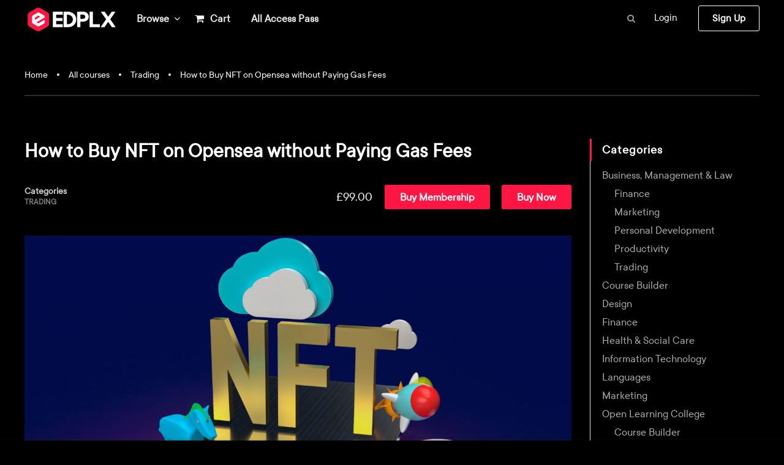

--- FILE ---
content_type: text/html; charset=UTF-8
request_url: https://edplx.com/courses/how-to-buy-nft-on-opensea-without-paying-gas-fees/
body_size: 38431
content:
<!DOCTYPE html>
<html itemscope itemtype="http://schema.org/WebPage" lang="en-GB">
<head>
	<meta charset="UTF-8">
	<meta name="viewport" content="width=device-width, initial-scale=1">
	<meta name="description" content="Enhance your skills & get certified with online courses in marketing, photography, programming, design, health, business & much more">
	<link rel="profile" href="https://gmpg.org/xfn/11">
	<link rel="pingback" href="https://edplx.com/xmlrpc.php">
	
	    <script type="text/javascript">
        /* <![CDATA[ */
        var ajaxurl = "https://edplx.com/wp-admin/admin-ajax.php";
        /* ]]> */
    </script>
	<title>How to Buy NFT on Opensea without Paying Gas Fees &#8211; EDPLX.COM | Over 1000 Home Study, Distance Learing Courses.</title>
<link rel='dns-prefetch' href='//js.stripe.com' />
<link rel='dns-prefetch' href='//unpkg.com' />
<link rel='dns-prefetch' href='//s.w.org' />
<link href='https://fonts.gstatic.com' crossorigin rel='preconnect' />
<link rel="alternate" type="application/rss+xml" title="EDPLX.COM | Over 1000 Home Study, Distance Learing Courses. &raquo; Feed" href="https://edplx.com/feed/" />
<link rel="alternate" type="application/rss+xml" title="EDPLX.COM | Over 1000 Home Study, Distance Learing Courses. &raquo; Comments Feed" href="https://edplx.com/comments/feed/" />
		<!-- This site uses the Google Analytics by MonsterInsights plugin v8.12.1 - Using Analytics tracking - https://www.monsterinsights.com/ -->
							<script data-no-minify="1"
				src="https://edplx.com/wp-content/cache/busting/1/gtm-b49ce5e0e1c785ebcbfaed946a74d1ae.js"  data-cfasync="false" data-wpfc-render="false" type="text/javascript" async></script>
			<script data-cfasync="false" data-wpfc-render="false" type="text/javascript">
				var mi_version = '8.12.1';
				var mi_track_user = true;
				var mi_no_track_reason = '';
				
								var disableStrs = [
															'ga-disable-UA-180968221-1',
									];

				/* Function to detect opted out users */
				function __gtagTrackerIsOptedOut() {
					for (var index = 0; index < disableStrs.length; index++) {
						if (document.cookie.indexOf(disableStrs[index] + '=true') > -1) {
							return true;
						}
					}

					return false;
				}

				/* Disable tracking if the opt-out cookie exists. */
				if (__gtagTrackerIsOptedOut()) {
					for (var index = 0; index < disableStrs.length; index++) {
						window[disableStrs[index]] = true;
					}
				}

				/* Opt-out function */
				function __gtagTrackerOptout() {
					for (var index = 0; index < disableStrs.length; index++) {
						document.cookie = disableStrs[index] + '=true; expires=Thu, 31 Dec 2099 23:59:59 UTC; path=/';
						window[disableStrs[index]] = true;
					}
				}

				if ('undefined' === typeof gaOptout) {
					function gaOptout() {
						__gtagTrackerOptout();
					}
				}
								window.dataLayer = window.dataLayer || [];

				window.MonsterInsightsDualTracker = {
					helpers: {},
					trackers: {},
				};
				if (mi_track_user) {
					function __gtagDataLayer() {
						dataLayer.push(arguments);
					}

					function __gtagTracker(type, name, parameters) {
						if (!parameters) {
							parameters = {};
						}

						if (parameters.send_to) {
							__gtagDataLayer.apply(null, arguments);
							return;
						}

						if (type === 'event') {
							
														parameters.send_to = monsterinsights_frontend.ua;
							__gtagDataLayer(type, name, parameters);
													} else {
							__gtagDataLayer.apply(null, arguments);
						}
					}

					__gtagTracker('js', new Date());
					__gtagTracker('set', {
						'developer_id.dZGIzZG': true,
											});
															__gtagTracker('config', 'UA-180968221-1', {"forceSSL":"true","link_attribution":"true"} );
										window.gtag = __gtagTracker;										(function () {
						/* https://developers.google.com/analytics/devguides/collection/analyticsjs/ */
						/* ga and __gaTracker compatibility shim. */
						var noopfn = function () {
							return null;
						};
						var newtracker = function () {
							return new Tracker();
						};
						var Tracker = function () {
							return null;
						};
						var p = Tracker.prototype;
						p.get = noopfn;
						p.set = noopfn;
						p.send = function () {
							var args = Array.prototype.slice.call(arguments);
							args.unshift('send');
							__gaTracker.apply(null, args);
						};
						var __gaTracker = function () {
							var len = arguments.length;
							if (len === 0) {
								return;
							}
							var f = arguments[len - 1];
							if (typeof f !== 'object' || f === null || typeof f.hitCallback !== 'function') {
								if ('send' === arguments[0]) {
									var hitConverted, hitObject = false, action;
									if ('event' === arguments[1]) {
										if ('undefined' !== typeof arguments[3]) {
											hitObject = {
												'eventAction': arguments[3],
												'eventCategory': arguments[2],
												'eventLabel': arguments[4],
												'value': arguments[5] ? arguments[5] : 1,
											}
										}
									}
									if ('pageview' === arguments[1]) {
										if ('undefined' !== typeof arguments[2]) {
											hitObject = {
												'eventAction': 'page_view',
												'page_path': arguments[2],
											}
										}
									}
									if (typeof arguments[2] === 'object') {
										hitObject = arguments[2];
									}
									if (typeof arguments[5] === 'object') {
										Object.assign(hitObject, arguments[5]);
									}
									if ('undefined' !== typeof arguments[1].hitType) {
										hitObject = arguments[1];
										if ('pageview' === hitObject.hitType) {
											hitObject.eventAction = 'page_view';
										}
									}
									if (hitObject) {
										action = 'timing' === arguments[1].hitType ? 'timing_complete' : hitObject.eventAction;
										hitConverted = mapArgs(hitObject);
										__gtagTracker('event', action, hitConverted);
									}
								}
								return;
							}

							function mapArgs(args) {
								var arg, hit = {};
								var gaMap = {
									'eventCategory': 'event_category',
									'eventAction': 'event_action',
									'eventLabel': 'event_label',
									'eventValue': 'event_value',
									'nonInteraction': 'non_interaction',
									'timingCategory': 'event_category',
									'timingVar': 'name',
									'timingValue': 'value',
									'timingLabel': 'event_label',
									'page': 'page_path',
									'location': 'page_location',
									'title': 'page_title',
								};
								for (arg in args) {
																		if (!(!args.hasOwnProperty(arg) || !gaMap.hasOwnProperty(arg))) {
										hit[gaMap[arg]] = args[arg];
									} else {
										hit[arg] = args[arg];
									}
								}
								return hit;
							}

							try {
								f.hitCallback();
							} catch (ex) {
							}
						};
						__gaTracker.create = newtracker;
						__gaTracker.getByName = newtracker;
						__gaTracker.getAll = function () {
							return [];
						};
						__gaTracker.remove = noopfn;
						__gaTracker.loaded = true;
						window['__gaTracker'] = __gaTracker;
					})();
									} else {
										console.log("");
					(function () {
						function __gtagTracker() {
							return null;
						}

						window['__gtagTracker'] = __gtagTracker;
						window['gtag'] = __gtagTracker;
					})();
									}
			</script>
				<!-- / Google Analytics by MonsterInsights -->
		<link data-minify="1" rel='stylesheet' id='mo-wp-bootstrap-social-css'  href='https://edplx.com/wp-content/cache/min/1/wp-content/plugins/miniorange-login-openid/includes/css/bootstrap-social.css?ver=1763312623' type='text/css' media='all' />
<link data-minify="1" rel='stylesheet' id='mo-openid-sl-wp-font-awesome-css'  href='https://edplx.com/wp-content/cache/min/1/wp-content/plugins/miniorange-login-openid/includes/css/mo-font-awesome.min.css?ver=1763312623' type='text/css' media='all' />
<link data-minify="1" rel='stylesheet' id='bootstrap_style_ass-css'  href='https://edplx.com/wp-content/cache/min/1/wp-content/plugins/miniorange-login-openid/includes/css/mo_openid_bootstrap-tour-standalone.css?ver=1763312623' type='text/css' media='all' />
<link data-minify="1" rel='stylesheet' id='lp-course-wishlist-style-css'  href='https://edplx.com/wp-content/cache/min/1/wp-content/plugins/learnpress-wishlist/assets/css/wishlist.css?ver=1763312623' type='text/css' media='all' />
<link data-minify="1" rel='stylesheet' id='shopengine-widget-reset-css'  href='https://edplx.com/wp-content/cache/min/1/wp-content/plugins/shopengine/widgets/init/assets/css/normalize.css?ver=1763312623' type='text/css' media='all' />
<link data-minify="1" rel='stylesheet' id='shopengine-widget-frontend-css'  href='https://edplx.com/wp-content/cache/min/1/wp-content/plugins/shopengine/widgets/init/assets/css/widget-frontend.css?ver=1763312623' type='text/css' media='all' />
<link rel='stylesheet' id='wp-block-library-css'  href='https://edplx.com/wp-includes/css/dist/block-library/style.min.css?ver=5.4.18' type='text/css' media='all' />
<link rel='stylesheet' id='wp-block-library-theme-css'  href='https://edplx.com/wp-includes/css/dist/block-library/theme.min.css?ver=5.4.18' type='text/css' media='all' />
<link data-minify="1" rel='stylesheet' id='wc-block-style-css'  href='https://edplx.com/wp-content/cache/min/1/wp-content/plugins/woocommerce/packages/woocommerce-blocks/build/style.css?ver=1763312623' type='text/css' media='all' />
<link data-minify="1" rel='stylesheet' id='contact-form-7-css'  href='https://edplx.com/wp-content/cache/min/1/wp-content/plugins/contact-form-7/includes/css/styles.css?ver=1763312623' type='text/css' media='all' />
<link data-minify="1" rel='stylesheet' id='som_lost_password_style-css'  href='https://edplx.com/wp-content/cache/min/1/wp-content/plugins/frontend-reset-password/assets/css/password-lost.css?ver=1763312623' type='text/css' media='all' />
<link data-minify="1" rel='stylesheet' id='pmpro_frontend-css'  href='https://edplx.com/wp-content/cache/min/1/wp-content/plugins/paid-memberships-pro/css/frontend.css?ver=1763312623' type='text/css' media='screen' />
<link rel='stylesheet' id='pmpro_print-css'  href='https://edplx.com/wp-content/plugins/paid-memberships-pro/css/print.css?ver=2.5.7' type='text/css' media='print' />
<link data-minify="1" rel='stylesheet' id='fontawesome-css'  href='https://edplx.com/wp-content/cache/min/1/wp-content/plugins/subscribe-to-download-lite/fontawesome/css/all.min.css?ver=1763312623' type='text/css' media='all' />
<link data-minify="1" rel='stylesheet' id='stdl-frontend-style-css'  href='https://edplx.com/wp-content/cache/min/1/wp-content/plugins/subscribe-to-download-lite/css/stdl-frontend.css?ver=1763312623' type='text/css' media='all' />
<link data-minify="1" rel='stylesheet' id='templately-editor-css'  href='https://edplx.com/wp-content/cache/min/1/wp-content/plugins/templately/assets/css/editor.css?ver=1763312623' type='text/css' media='all' />
<link data-minify="1" rel='stylesheet' id='woocommerce-layout-css'  href='https://edplx.com/wp-content/cache/min/1/wp-content/plugins/woocommerce/assets/css/woocommerce-layout.css?ver=1763312623' type='text/css' media='all' />
<link data-minify="1" rel='stylesheet' id='woocommerce-general-css'  href='https://edplx.com/wp-content/cache/min/1/wp-content/plugins/woocommerce/assets/css/woocommerce.css?ver=1763312623' type='text/css' media='all' />
<style id='woocommerce-inline-inline-css' type='text/css'>
.woocommerce form .form-row .required { visibility: hidden; }
</style>
<link data-minify="1" rel='stylesheet' id='certificates-css'  href='https://edplx.com/wp-content/cache/min/1/wp-content/plugins/learnpress-certificates/assets/css/certificates.css?ver=1763312623' type='text/css' media='all' />
<link data-minify="1" rel='stylesheet' id='xoo-el-style-css'  href='https://edplx.com/wp-content/cache/min/1/wp-content/plugins/easy-login-woocommerce/assets/css/xoo-el-style.css?ver=1763312623' type='text/css' media='all' />
<style id='xoo-el-style-inline-css' type='text/css'>

	.xoo-el-form-container button.btn.button.xoo-el-action-btn{
		background-color: #000000;
		color: #ffffff;
		font-weight: 600;
		font-size: 15px;
		height: 40px;
	}

.xoo-el-inmodal{
	max-width: 800px;
	max-height: 600px;
}
.xoo-el-sidebar{
	background-image: url(https://edplx.com/wp-content/plugins/easy-login-woocommerce/assets/images/popup-sidebar.jpg);
	min-width: 40%;
}
.xoo-el-main, .xoo-el-main a , .xoo-el-main label{
	color: #000000;
}
.xoo-el-srcont{
	background-color: #ffffff;
}
.xoo-el-form-container ul.xoo-el-tabs li.xoo-el-active {
	background-color: #000000;
	color: #ffffff;
}
.xoo-el-form-container ul.xoo-el-tabs li{
	background-color: #eeeeee;
	color: #000000;
}
.xoo-el-main{
	padding: 40px 30px;
}

.xoo-el-form-container button.xoo-el-action-btn:not(.button){
    font-weight: 600;
    font-size: 15px;
}



	.xoo-el-modal:before {
	    content: '';
	    display: inline-block;
	    height: 100%;
	    vertical-align: middle;
	    margin-right: -0.25em;
	}




</style>
<link data-minify="1" rel='stylesheet' id='xoo-el-fonts-css'  href='https://edplx.com/wp-content/cache/min/1/wp-content/plugins/easy-login-woocommerce/assets/css/xoo-el-fonts.css?ver=1763312623' type='text/css' media='all' />
<link data-minify="1" rel='stylesheet' id='xoo-aff-style-css'  href='https://edplx.com/wp-content/cache/min/1/wp-content/plugins/easy-login-woocommerce/xoo-form-fields-fw/assets/css/xoo-aff-style.css?ver=1763312623' type='text/css' media='all' />
<style id='xoo-aff-style-inline-css' type='text/css'>

.xoo-aff-input-group .xoo-aff-input-icon{
	background-color:  #eee;
	color:  #555;
	max-width: 40px;
	min-width: 40px;
	border: 1px solid  #ccc;
	border-right: 0;
	font-size: 14px;
}
.xoo-aff-group{
	margin-bottom: 30px;
}

.xoo-aff-group input[type="text"], .xoo-aff-group input[type="password"], .xoo-aff-group input[type="email"], .xoo-aff-group input[type="number"], .xoo-aff-group select, .xoo-aff-group select + .select2{
	background-color: #fff;
	color: #777;
}

.xoo-aff-group input[type="text"]::placeholder, .xoo-aff-group input[type="password"]::placeholder, .xoo-aff-group input[type="email"]::placeholder, .xoo-aff-group input[type="number"]::placeholder, .xoo-aff-group select::placeholder{
	color: #777;
	opacity: 0.7;
}

.xoo-aff-group input[type="text"]:focus, .xoo-aff-group input[type="password"]:focus, .xoo-aff-group input[type="email"]:focus, .xoo-aff-group input[type="number"]:focus, .xoo-aff-group select:focus, .xoo-aff-group select + .select2:focus{
	background-color: #ededed;
	color: #000;
}



	.xoo-aff-group input[type="text"], .xoo-aff-group input[type="password"], .xoo-aff-group input[type="email"], .xoo-aff-group input[type="number"], .xoo-aff-group select{
		border-bottom-left-radius: 0;
		border-top-left-radius: 0;
	}


</style>
<link data-minify="1" rel='stylesheet' id='xoo-aff-font-awesome5-css'  href='https://edplx.com/wp-content/cache/min/1/wp-content/plugins/easy-login-woocommerce/xoo-form-fields-fw/lib/fontawesome5/css/all.min.css?ver=1763312623' type='text/css' media='all' />
<link data-minify="1" rel='stylesheet' id='select2-css'  href='https://edplx.com/wp-content/cache/min/1/wp-content/plugins/woocommerce/assets/css/select2.css?ver=1763312623' type='text/css' media='all' />
<link data-minify="1" rel='stylesheet' id='CF7WPAY-front-style-css'  href='https://edplx.com/wp-content/cache/min/1/wp-content/plugins/addon-paypal-with-contact-form-7/includes/css/front_style.css?ver=1763312623' type='text/css' media='all' />
<link data-minify="1" rel='stylesheet' id='hfe-style-css'  href='https://edplx.com/wp-content/cache/min/1/wp-content/plugins/header-footer-elementor/assets/css/header-footer-elementor.css?ver=1763312623' type='text/css' media='all' />
<link data-minify="1" rel='stylesheet' id='elementor-icons-css'  href='https://edplx.com/wp-content/cache/min/1/wp-content/plugins/elementor/assets/lib/eicons/css/elementor-icons.min.css?ver=1763312623' type='text/css' media='all' />
<link rel='stylesheet' id='elementor-animations-css'  href='https://edplx.com/wp-content/plugins/elementor/assets/lib/animations/animations.min.css?ver=3.1.0' type='text/css' media='all' />
<link rel='stylesheet' id='elementor-frontend-legacy-css'  href='https://edplx.com/wp-content/plugins/elementor/assets/css/frontend-legacy.min.css?ver=3.1.0' type='text/css' media='all' />
<link rel='stylesheet' id='elementor-frontend-css'  href='https://edplx.com/wp-content/plugins/elementor/assets/css/frontend.min.css?ver=3.1.0' type='text/css' media='all' />
<link data-minify="1" rel='stylesheet' id='elementor-post-9017-css'  href='https://edplx.com/wp-content/cache/min/1/wp-content/uploads/elementor/css/post-9017.css?ver=1763312623' type='text/css' media='all' />
<link data-minify="1" rel='stylesheet' id='elementor-global-css'  href='https://edplx.com/wp-content/cache/min/1/wp-content/uploads/elementor/css/global.css?ver=1763312623' type='text/css' media='all' />
<link data-minify="1" rel='stylesheet' id='elementor-post-37732-css'  href='https://edplx.com/wp-content/cache/min/1/wp-content/uploads/elementor/css/post-37732.css?ver=1763312623' type='text/css' media='all' />
<link data-minify="1" rel='stylesheet' id='hfe-widgets-style-css'  href='https://edplx.com/wp-content/cache/min/1/wp-content/plugins/header-footer-elementor/inc/widgets-css/frontend.css?ver=1763312623' type='text/css' media='all' />
<link data-minify="1" rel='stylesheet' id='shopengine-icon-css'  href='https://edplx.com/wp-content/cache/min/1/wp-content/plugins/shopengine/assets/css/shopengine-icon.css?ver=1763312623' type='text/css' media='all' />
<link data-minify="1" rel='stylesheet' id='shopengine-simple-scrollbar-css-css'  href='https://edplx.com/wp-content/cache/min/1/wp-content/plugins/shopengine/assets/css/simple-scrollbar.css?ver=1763312623' type='text/css' media='all' />
<link data-minify="1" rel='stylesheet' id='shopengine-public-css-css'  href='https://edplx.com/wp-content/cache/min/1/wp-content/plugins/shopengine/assets/css/public-style.css?ver=1763312623' type='text/css' media='all' />
<link data-minify="1" rel='stylesheet' id='shopengine-modal-styles-css'  href='https://edplx.com/wp-content/cache/min/1/wp-content/plugins/shopengine/assets/css/shopengine-modal.css?ver=1763312623' type='text/css' media='all' />
<link data-minify="1" rel='stylesheet' id='shopengine-wishlist-css'  href='https://edplx.com/wp-content/cache/min/1/wp-content/plugins/shopengine/modules/wishlist/assets/css/wishlist.css?ver=1763312623' type='text/css' media='all' />
<link data-minify="1" rel='stylesheet' id='shopengine-comparison-css'  href='https://edplx.com/wp-content/cache/min/1/wp-content/plugins/shopengine/modules/comparison/assets/css/comparison.css?ver=1763312623' type='text/css' media='all' />
<link data-minify="1" rel='stylesheet' id='newsletter-css'  href='https://edplx.com/wp-content/cache/min/1/wp-content/plugins/newsletter/style.css?ver=1763312623' type='text/css' media='all' />
<link data-minify="1" rel='stylesheet' id='aurora-heatmap-css'  href='https://edplx.com/wp-content/cache/min/1/wp-content/plugins/aurora-heatmap/style.css?ver=1763312623' type='text/css' media='all' />
<link data-minify="1" rel='stylesheet' id='shopengine-css-front-css'  href='https://edplx.com/wp-content/cache/min/1/wp-content/plugins/shopengine/modules/swatches/assets/css/frontend.css?ver=1763312623' type='text/css' media='all' />
<link data-minify="1" rel='stylesheet' id='cf7cf-style-css'  href='https://edplx.com/wp-content/cache/min/1/wp-content/plugins/cf7-conditional-fields/style.css?ver=1763312623' type='text/css' media='all' />
<link data-minify="1" rel='stylesheet' id='learn-press-bundle-css'  href='https://edplx.com/wp-content/cache/min/1/wp-content/plugins/learnpress/assets/css/bundle.min.css?ver=1763312623' type='text/css' media='all' />
<link data-minify="1" rel='stylesheet' id='cf7cc-style-css'  href='https://edplx.com/wp-content/cache/min/1/wp-content/plugins/cf7-cost-calculator/assets/frontend/style.css?ver=1763312623' type='text/css' media='all' />
<link data-minify="1" rel='stylesheet' id='font-awesome-css'  href='https://edplx.com/wp-content/cache/min/1/wp-content/plugins/elementor/assets/lib/font-awesome/css/font-awesome.min.css?ver=1763312623' type='text/css' media='all' />
<link data-minify="1" rel='stylesheet' id='ionicons-css'  href='https://edplx.com/wp-content/cache/min/1/wp-content/themes/eduma/assets/css/ionicons.min.css?ver=1763312623' type='text/css' media='all' />
<link data-minify="1" rel='stylesheet' id='font-pe-icon-7-css'  href='https://edplx.com/wp-content/cache/min/1/wp-content/themes/eduma/assets/css/font-pe-icon-7.css?ver=1763312623' type='text/css' media='all' />
<link data-minify="1" rel='stylesheet' id='flaticon-css'  href='https://edplx.com/wp-content/cache/min/1/wp-content/themes/eduma/assets/css/flaticon.css?ver=1763312623' type='text/css' media='all' />
<link data-minify="1" rel='stylesheet' id='swiper-css'  href='https://edplx.com/wp-content/cache/min/1/swiper/swiper-bundle.min.css?ver=1763312623' type='text/css' media='all' />
<link data-minify="1" rel='stylesheet' id='thim-custom-el-css'  href='https://edplx.com/wp-content/cache/min/1/wp-content/themes/eduma/assets/css/custom-el.css?ver=1763312623' type='text/css' media='all' />
<link data-minify="1" rel='stylesheet' id='thim-style-css'  href='https://edplx.com/wp-content/cache/min/1/wp-content/themes/eduma/style.css?ver=1763312624' type='text/css' media='all' />
<link data-minify="1" rel='stylesheet' id='thim-style-options-css'  href='https://edplx.com/wp-content/cache/min/1/wp-content/uploads/tc_stylesheets/eduma.1763313277.css?ver=1763313281' type='text/css' media='all' />
<link data-minify="1" rel='stylesheet' id='wpdevelop-bts-css'  href='https://edplx.com/wp-content/cache/min/1/wp-content/plugins/email-reminders/assets/vendors/bootstrap/css/bootstrap.css?ver=1763312624' type='text/css' media='all' />
<link data-minify="1" rel='stylesheet' id='wpdevelop-bts-theme-css'  href='https://edplx.com/wp-content/cache/min/1/wp-content/plugins/email-reminders/assets/vendors/bootstrap/css/bootstrap-theme.css?ver=1763312624' type='text/css' media='all' />
<link rel='stylesheet' id='google-fonts-1-css'  href='https://fonts.googleapis.com/css?family=Roboto%3A100%2C100italic%2C200%2C200italic%2C300%2C300italic%2C400%2C400italic%2C500%2C500italic%2C600%2C600italic%2C700%2C700italic%2C800%2C800italic%2C900%2C900italic%7CRoboto+Slab%3A100%2C100italic%2C200%2C200italic%2C300%2C300italic%2C400%2C400italic%2C500%2C500italic%2C600%2C600italic%2C700%2C700italic%2C800%2C800italic%2C900%2C900italic&#038;ver=5.4.18&#038;display=swap' type='text/css' media='all' />
<link rel='stylesheet' id='elementor-icons-shared-0-css'  href='https://edplx.com/wp-content/plugins/elementor/assets/lib/font-awesome/css/fontawesome.min.css?ver=5.15.1' type='text/css' media='all' />
<link data-minify="1" rel='stylesheet' id='elementor-icons-fa-brands-css'  href='https://edplx.com/wp-content/cache/min/1/wp-content/plugins/elementor/assets/lib/font-awesome/css/brands.min.css?ver=1763312624' type='text/css' media='all' />
    <script>window.LP_DEBUG = true;</script>
	<script type='text/javascript' src='https://edplx.com/wp-includes/js/jquery/jquery.js?ver=1.12.4-wp'></script>
<script type='text/javascript' src='https://edplx.com/wp-includes/js/jquery/jquery-migrate.min.js?ver=1.4.1'></script>
<script data-minify="1" type='text/javascript' src='https://edplx.com/wp-content/cache/min/1/wp-content/plugins/learnpress-wishlist/assets/js/wishlist.js?ver=1763312624'></script>
<script type='text/javascript' src='https://edplx.com/wp-content/plugins/google-analytics-for-wordpress/assets/js/frontend-gtag.min.js?ver=8.12.1'></script>
<script data-cfasync="false" data-wpfc-render="false" type="text/javascript" id='monsterinsights-frontend-script-js-extra'>/* <![CDATA[ */
var monsterinsights_frontend = {"js_events_tracking":"true","download_extensions":"doc,pdf,ppt,zip,xls,docx,pptx,xlsx","inbound_paths":"[{\"path\":\"\\\/go\\\/\",\"label\":\"affiliate\"},{\"path\":\"\\\/recommend\\\/\",\"label\":\"affiliate\"}]","home_url":"https:\/\/edplx.com","hash_tracking":"false","ua":"UA-180968221-1","v4_id":""};/* ]]> */
</script>
<script type='text/javascript'>
/* <![CDATA[ */
var stdl_frontend_obj = {"ajax_url":"https:\/\/edplx.com\/wp-admin\/admin-ajax.php","ajax_nonce":"03cfc92c9a"};
/* ]]> */
</script>
<script data-minify="1" type='text/javascript' src='https://edplx.com/wp-content/cache/min/1/wp-content/plugins/subscribe-to-download-lite/js/stdl-frontend.js?ver=1763312624'></script>
<script data-minify="1" type='text/javascript' src='https://edplx.com/wp-content/cache/min/1/wp-content/plugins/learnpress-certificates/assets/js/fabric.js?ver=1763312624'></script>
<script data-minify="1" type='text/javascript' src='https://edplx.com/wp-content/cache/min/1/wp-content/plugins/learnpress-certificates/assets/js/download.js?ver=1763312624'></script>
<script data-minify="1" type='text/javascript' src='https://edplx.com/wp-content/cache/min/1/wp-content/plugins/learnpress-certificates/assets/js/certificates.js?ver=1763312624'></script>
<script data-minify="1" type='text/javascript' src='https://edplx.com/wp-content/cache/min/1/wp-content/plugins/learnpress-woo-payment/assets/script.js?ver=1763312624'></script>
<script type='text/javascript' src='https://js.stripe.com/v3/?ver=5.4.18'></script>
<script data-minify="1" type='text/javascript' src='https://edplx.com/wp-content/cache/min/1/wp-content/plugins/shopengine/assets/js/shopengine-modal.js?ver=1763312624'></script>
<script data-minify="1" type='text/javascript' src='https://edplx.com/wp-content/cache/min/1/wp-content/plugins/shopengine/modules/quick-view/assets/js/script.js?ver=1763312624'></script>
<script type='text/javascript'>
/* <![CDATA[ */
var shopEngineWishlist = {"product_id":"44374","resturl":"https:\/\/edplx.com\/wp-json\/","isLoggedIn":"","rest_nonce":"7acccf91da"};
/* ]]> */
</script>
<script data-minify="1" type='text/javascript' src='https://edplx.com/wp-content/cache/min/1/wp-content/plugins/shopengine/modules/wishlist/assets/js/wishlist.js?ver=1763312624'></script>
<script type='text/javascript' src='https://edplx.com/wp-content/plugins/aurora-heatmap/js/mobile-detect.min.js?ver=1.4.4'></script>
<script type='text/javascript'>
/* <![CDATA[ */
var aurora_heatmap_reporter = {"ajax_url":"https:\/\/edplx.com\/wp-admin\/admin-ajax.php","action":"aurora_heatmap","interval":"10","stacks":"10","reports":"click_pc,click_mobile","debug":"0","ajax_delay_time":"3000"};
/* ]]> */
</script>
<script data-minify="1" type='text/javascript' src='https://edplx.com/wp-content/cache/min/1/wp-content/plugins/aurora-heatmap/js/reporter.js?ver=1763312624'></script>
<script type='text/javascript'>
/* <![CDATA[ */
var wpso = {"ajaxurl":"https:\/\/edplx.com\/wp-admin\/admin-ajax.php","user_items":[]};
/* ]]> */
</script>
<script type='text/javascript' src='https://edplx.com/wp-content/plugins/wp-sort-order/js/front-scripts.js?t=2026010833&#038;ver=5.4.18'></script>
<script data-minify="1" type='text/javascript' src='https://edplx.com/wp-content/cache/min/1/wp-content/plugins/learnpress/assets/js/vendor/plugins.all.js?ver=1763312624'></script>
<script type='text/javascript' src='https://edplx.com/wp-includes/js/underscore.min.js?ver=1.8.3'></script>
<script type='text/javascript'>
/* <![CDATA[ */
var userSettings = {"url":"\/","uid":"0","time":"1768984400","secure":"1"};
/* ]]> */
</script>
<script type='text/javascript' src='https://edplx.com/wp-includes/js/utils.min.js?ver=5.4.18'></script>
<script type='text/javascript'>
/* <![CDATA[ */
var lpGlobalSettings = {"url":"https:\/\/edplx.com\/courses\/how-to-buy-nft-on-opensea-without-paying-gas-fees\/","siteurl":"https:\/\/edplx.com","ajax":"https:\/\/edplx.com\/wp-admin\/admin-ajax.php","theme":"eduma","localize":{"button_ok":"OK","button_cancel":"Cancel","button_yes":"Yes","button_no":"No"}};
/* ]]> */
</script>
<script data-minify="1" type='text/javascript' src='https://edplx.com/wp-content/cache/min/1/wp-content/plugins/learnpress/assets/js/global.js?ver=1763312624'></script>
<script data-minify="1" type='text/javascript' src='https://edplx.com/wp-content/cache/min/1/wp-content/plugins/learnpress/assets/js/utils.js?ver=1763312624'></script>
<script data-minify="1" type='text/javascript' src='https://edplx.com/wp-content/cache/min/1/wp-content/plugins/learnpress/assets/js/frontend/learnpress.js?ver=1763312624'></script>
<script type='text/javascript'>
/* <![CDATA[ */
var lpCheckoutSettings = {"ajaxurl":"https:\/\/edplx.com","user_waiting_payment":null,"user_checkout":"","i18n_processing":"Processing","i18n_redirecting":"Redirecting","i18n_invalid_field":"Invalid field","i18n_unknown_error":"Unknown error","i18n_place_order":"Place order"};
/* ]]> */
</script>
<script data-minify="1" type='text/javascript' src='https://edplx.com/wp-content/cache/min/1/wp-content/plugins/learnpress/assets/js/frontend/checkout.js?ver=1763312624'></script>
<script data-minify="1" type='text/javascript' src='https://edplx.com/wp-content/cache/min/1/wp-content/plugins/learnpress/assets/js/frontend/course.js?ver=1763312624'></script>
<script data-minify="1" type='text/javascript' src='https://edplx.com/wp-content/cache/min/1/wp-content/plugins/learnpress/assets/js/frontend/become-teacher.js?ver=1763312624'></script>
<script data-minify="1" type='text/javascript' src='https://edplx.com/wp-content/cache/min/1/wp-content/plugins/cf7-cost-calculator/assets/frontend/frontend.js?ver=1763312624'></script>
<script type='text/javascript'>
/* <![CDATA[ */
var oper_global1 = {"oper_ajaxurl":"https:\/\/edplx.com\/wp-admin\/admin-ajax.php","oper_plugin_url":"https:\/\/edplx.com\/wp-content\/plugins\/email-reminders","oper_admin_url":"https:\/\/edplx.com\/wp-admin\/admin.php","message_verif_requred":"This field is required","message_verif_requred_for_check_box":"This checkbox must be checked","message_verif_requred_for_radio_box":"At least one option must be selected","message_verif_emeil":"Incorrect email field","message_verif_same_emeil":"Your emails do not match","oper_message_processing":"Processing","oper_message_deleting":"Deleting","oper_message_updating":"Updating","oper_message_saving":"Saving","message_save_changes":"Save Changes","message_cancel":"Cancel","message_do_you_really":"Do you really want to do this ?"};
/* ]]> */
</script>
<script data-minify="1" type='text/javascript' src='https://edplx.com/wp-content/cache/min/1/wp-content/plugins/email-reminders/_out/js/vars.js?ver=1763312624'></script>
<link rel='https://api.w.org/' href='https://edplx.com/wp-json/' />
<link rel="EditURI" type="application/rsd+xml" title="RSD" href="https://edplx.com/xmlrpc.php?rsd" />
<link rel="wlwmanifest" type="application/wlwmanifest+xml" href="https://edplx.com/wp-includes/wlwmanifest.xml" /> 
<link rel='prev' title='Anger Management &#038; Conflict Resolution Program' href='https://edplx.com/courses/anger-management-conflict-resolution-program/' />
<link rel='next' title='Sage Online &#8211; One Accounts Extra' href='https://edplx.com/courses/sage-online-one-accounts-extra/' />
<meta name="generator" content="WordPress 5.4.18" />
<meta name="generator" content="WooCommerce 4.2.3" />
<link rel="canonical" href="https://edplx.com/courses/how-to-buy-nft-on-opensea-without-paying-gas-fees/" />
<link rel='shortlink' href='https://edplx.com/?p=44374' />
<link rel="alternate" type="application/json+oembed" href="https://edplx.com/wp-json/oembed/1.0/embed?url=https%3A%2F%2Fedplx.com%2Fcourses%2Fhow-to-buy-nft-on-opensea-without-paying-gas-fees%2F" />
<link rel="alternate" type="text/xml+oembed" href="https://edplx.com/wp-json/oembed/1.0/embed?url=https%3A%2F%2Fedplx.com%2Fcourses%2Fhow-to-buy-nft-on-opensea-without-paying-gas-fees%2F&#038;format=xml" />
	<style type="text/css">
		.cf-search {
		    /*width: 700px;*/
		    /*margin: 50px auto !important;*/
		    /*background: #f7f8fd;*/
		    /*border: 3px solid #eceefb;*/
		    /*padding: 30px;*/
		    border-radius: 10px;
		}
		.cf-search form {
		    display: inline-flex;
    		width: 100%;
		}
		.cf-field {
			display: inline-block !important;
		    margin-bottom: 0px !important;
		    width: 90%;
		    padding-left: 16px;
		    height: 47px;
		}
		.cf-field:focus{
		    outline: none;
		    box-shadow: none;
		    border: none !important;
		}
		.cf-btn {
			display: inline-block;
			border: none;
		    height: 47px !important;
		    width: 200px;
		    background: #000 !important;
		    color: #fff !important;
	        min-height: 47px;
    		border-radius: 0 !important;
		}
		.cf-btn:hover{
		    background: #f24462 !important;
		}
		.success {
			color: #155724;
		    background-color: #d4edda;
		    position: relative;
		    padding: .75rem 1.25rem;
		    margin-bottom: 1rem;
		    border: 1px solid #c3e6cb;
		    border-radius: .25rem;
		}
		.danger {
		    color: #721c24;
		    background-color: #f8d7da;
	        position: relative;
		    padding: .75rem 1.25rem;
		    margin-bottom: 1rem;
		    border: 1px solid #f5c6cb;
		    border-radius: .25rem;
		}

		@media screen and ( max-width: 768px ){
			.cf-search{ width: 90%; }
		}
		@media screen and ( max-width: 480px ){
			.cf-search form { display: initial; }
			.cf-field, .cf-btn {
				display: block !important;
				width: 100%;
			}
		}
	</style>
<style>
.som-password-error-message,
.som-password-sent-message {
	background-color: #2679ce;
	border-color: #2679ce;
}
</style>
<!-- HFCM by 99 Robots - Snippet # 1: Google ads GST -->
<!-- Global site tag (gtag.js) - Google Ads: 526877656 -->
<script async src="https://www.googletagmanager.com/gtag/js?id=AW-526877656"></script>
<script>
  window.dataLayer = window.dataLayer || [];
  function gtag(){dataLayer.push(arguments);}
  gtag('js', new Date());

  gtag('config', 'AW-526877656');
</script>
<!-- /end HFCM by 99 Robots -->
	<noscript><style>.woocommerce-product-gallery{ opacity: 1 !important; }</style></noscript>
	            <script type="text/javascript">
                function tc_insert_internal_css(css) {
                    var tc_style = document.createElement("style");
                    tc_style.type = "text/css";
                    tc_style.setAttribute('data-type', 'tc-internal-css');
                    var tc_style_content = document.createTextNode(css);
                    tc_style.appendChild(tc_style_content);
                    document.head.appendChild(tc_style);
                }
            </script>
			<link rel="icon" href="https://edplx.com/wp-content/uploads/2021/02/cropped-Logo-Icon-32x32.png" sizes="32x32" />
<link rel="icon" href="https://edplx.com/wp-content/uploads/2021/02/cropped-Logo-Icon-192x192.png" sizes="192x192" />
<link rel="apple-touch-icon" href="https://edplx.com/wp-content/uploads/2021/02/cropped-Logo-Icon-180x180.png" />
<meta name="msapplication-TileImage" content="https://edplx.com/wp-content/uploads/2021/02/cropped-Logo-Icon-270x270.png" />
		<script type="text/javascript">
			if (typeof ajaxurl === 'undefined') {
				/* <![CDATA[ */
				var ajaxurl = "https://edplx.com/wp-admin/admin-ajax.php";
				/* ]]> */
			}
		</script>
			
<script>(function(w,d,s,l,i){w[l]=w[l]||[];w[l].push({'gtm.start':
new Date().getTime(),event:'gtm.js'});var f=d.getElementsByTagName(s)[0],
j=d.createElement(s),dl=l!='dataLayer'?'&l='+l:'';j.async=true;j.src=
'https://www.googletagmanager.com/gtm.js?id='+i+dl;f.parentNode.insertBefore(j,f);
})(window,document,'script','dataLayer','GTM-N3BWK97');</script>

</head>
<body data-rsssl=1 class="lp_course-template-default single single-lp_course postid-44374 wp-embed-responsive theme-eduma eduma learnpress learnpress-page pmpro-body-has-access woocommerce-no-js ehf-footer ehf-template-eduma ehf-stylesheet-eduma thim-body-load-overlay bg-boxed-pattern thim-popup-feature elementor-default elementor-kit-9017" id="thim-body">
    
   <noscript><iframe src="https://www.googletagmanager.com/ns.html?id=GTM-N3BWK97" height="0" width="0" style="display:none;visibility:hidden"></iframe></noscript>


<!-- Mobile Menu-->
<div class="mobile-menu-wrapper">
    <div class="mobile-menu-inner">
        <div class="icon-wrapper">
            <div class="menu-mobile-effect navbar-toggle close-icon" data-effect="mobile-effect">
                <span class="icon-bar"></span>
                <span class="icon-bar"></span>
                <span class="icon-bar"></span>
            </div>
        </div>
        <nav class="mobile-menu-container mobile-effect">
            <ul class="nav navbar-nav">
	<li id="menu-item-39371" class="menu-item menu-item-type-custom menu-item-object-custom menu-item-has-children menu-item-39371 tc-menu-item tc-menu-depth-0 tc-menu-align-left tc-menu-layout-default"><a href="#" class="tc-menu-inner"><span class='tc-icon fa fa-reorder'></span>Course Categories</a>
<ul class="sub-menu">
	<li id="menu-item-39358" class="menu-item menu-item-type-taxonomy menu-item-object-course_category current-lp_course-ancestor menu-item-39358 tc-menu-item tc-menu-depth-1 tc-menu-align-left"><a href="https://edplx.com/course-category/business/" class="tc-menu-inner tc-megamenu-title">Business, Management &amp; Law</a></li>
	<li id="menu-item-39360" class="menu-item menu-item-type-taxonomy menu-item-object-course_category menu-item-39360 tc-menu-item tc-menu-depth-1 tc-menu-align-left"><a href="https://edplx.com/course-category/business/finance/" class="tc-menu-inner tc-megamenu-title">Finance</a></li>
	<li id="menu-item-39365" class="menu-item menu-item-type-taxonomy menu-item-object-course_category menu-item-39365 tc-menu-item tc-menu-depth-1 tc-menu-align-left"><a href="https://edplx.com/course-category/business/personal-development/" class="tc-menu-inner tc-megamenu-title">Personal Development</a></li>
	<li id="menu-item-39367" class="menu-item menu-item-type-taxonomy menu-item-object-course_category menu-item-39367 tc-menu-item tc-menu-depth-1 tc-menu-align-left"><a href="https://edplx.com/course-category/business/productivity/" class="tc-menu-inner tc-megamenu-title">Productivity</a></li>
	<li id="menu-item-39363" class="menu-item menu-item-type-taxonomy menu-item-object-course_category menu-item-39363 tc-menu-item tc-menu-depth-1 tc-menu-align-left"><a href="https://edplx.com/course-category/business/marketing/" class="tc-menu-inner tc-megamenu-title">Marketing</a></li>
	<li id="menu-item-39369" class="menu-item menu-item-type-taxonomy menu-item-object-course_category current-lp_course-ancestor current-menu-parent current-lp_course-parent menu-item-39369 tc-menu-item tc-menu-depth-1 tc-menu-align-left"><a href="https://edplx.com/course-category/business/trading/" class="tc-menu-inner tc-megamenu-title">Trading</a></li>
	<li id="menu-item-39359" class="menu-item menu-item-type-taxonomy menu-item-object-course_category menu-item-39359 tc-menu-item tc-menu-depth-1 tc-menu-align-left"><a href="https://edplx.com/course-category/creative-leisure/design/" class="tc-menu-inner tc-megamenu-title">Design</a></li>
	<li id="menu-item-39361" class="menu-item menu-item-type-taxonomy menu-item-object-course_category menu-item-39361 tc-menu-item tc-menu-depth-1 tc-menu-align-left"><a href="https://edplx.com/course-category/health/" class="tc-menu-inner tc-megamenu-title">Health &#038; Fitness</a></li>
	<li id="menu-item-39362" class="menu-item menu-item-type-taxonomy menu-item-object-course_category menu-item-39362 tc-menu-item tc-menu-depth-1 tc-menu-align-left"><a href="https://edplx.com/course-category/general-interests-hobby/languages/" class="tc-menu-inner tc-megamenu-title">Languages</a></li>
	<li id="menu-item-39370" class="menu-item menu-item-type-taxonomy menu-item-object-course_category menu-item-39370 tc-menu-item tc-menu-depth-1 tc-menu-align-left"><a href="https://edplx.com/course-category/creative-leisure/videography/" class="tc-menu-inner tc-megamenu-title">Videography</a></li>
	<li id="menu-item-39366" class="menu-item menu-item-type-taxonomy menu-item-object-course_category menu-item-39366 tc-menu-item tc-menu-depth-1 tc-menu-align-left"><a href="https://edplx.com/course-category/creative-leisure/photography/" class="tc-menu-inner tc-megamenu-title">Photography</a></li>
	<li id="menu-item-39368" class="menu-item menu-item-type-taxonomy menu-item-object-course_category menu-item-39368 tc-menu-item tc-menu-depth-1 tc-menu-align-left"><a href="https://edplx.com/course-category/technology/" class="tc-menu-inner tc-megamenu-title">Web Development</a></li>
</ul><!-- End wrapper ul sub -->
</li>
<li id="menu-item-39372" class="menu-item menu-item-type-custom menu-item-object-custom menu-item-39372 tc-menu-item tc-menu-depth-0 tc-menu-align-left tc-menu-layout-default"><a href="https://edplx.com/cart/" class="tc-menu-inner"><span class='tc-icon fa fa-shopping-cart'></span>Cart</a></li>
<li id="menu-item-40062" class="menu-item menu-item-type-custom menu-item-object-custom menu-item-40062 tc-menu-item tc-menu-depth-0 tc-menu-align-left tc-menu-layout-default"><a href="https://edplx.com/gift-card/" class="tc-menu-inner"><span class='tc-icon fa fa-gift'></span>Gift Bundles</a></li>
<li id="menu-item-41791" class="menu-item menu-item-type-post_type menu-item-object-page menu-item-41791 tc-menu-item tc-menu-depth-0 tc-menu-align-left tc-menu-layout-default"><a href="https://edplx.com/popular-courses/" class="tc-menu-inner"><span class='tc-icon fa fa-bookmark'></span>Popular courses</a></li>
<li id="menu-item-40061" class="menu-item menu-item-type-custom menu-item-object-custom menu-item-40061 tc-menu-item tc-menu-depth-0 tc-menu-align-left tc-menu-layout-default"><a href="https://edplx.com/courses/" class="tc-menu-inner"><span class='tc-icon fa fa-users'></span>All Courses</a></li>
<li id="menu-item-53246" class="menu-item menu-item-type-custom menu-item-object-custom menu-item-53246 tc-menu-item tc-menu-depth-0 tc-menu-align-left tc-menu-layout-default"><a href="https://edplx.com/subscription/" class="tc-menu-inner"><span class='tc-icon fa fa-angle-double-right'></span>All Access Pass</a></li>
<li class="menu-right header_v4"><ul><li id="courses-searching-3" class="widget widget_courses-searching"><div class="thim-widget-courses-searching thim-widget-courses-searching-base template-overlay-v2"><div class="thim-course-search-overlay">
	<div class="search-toggle"><i class="fa fa-search"></i></div>
	<div class="courses-searching layout-overlay">
		<div class="search-popup-bg"></div>
		<form method="get" action="https://edplx.com/courses/">
			<input type="text" value="" name="s" placeholder="Search courses..." class="thim-s form-control courses-search-input" autocomplete="off" />
			<input type="hidden" value="course" name="ref" />
			<button type="submit"><i class="fa fa-search"></i></button>
			<span class="widget-search-close"></span>
		</form>
		<ul class="courses-list-search list-unstyled"></ul>
	</div>
</div>
</div></li><li id="login-popup-12" class="widget widget_login-popup"><div class="thim-widget-login-popup thim-widget-login-popup-base template-base"><div class="thim-link-login thim-login-popup">
	<a class="register js-show-popup" href="https://edplx.com/account/?action=register">Sign Up</a><a class="login js-show-popup" href="https://edplx.com/account/">Login</a></div>
</div></li></ul></li></ul>        </nav>
    </div>
</div>

<div id="wrapper-container" class="wrapper-container">
	<div class="content-pusher">
		<header id="masthead" class="site-header affix-top header_default header_v4">
			<!-- <div class="main-menu"> -->
<div class="thim-nav-wrapper container">
	<div class="row">
		<div class="navigation col-sm-12">
			<div class="tm-table">
				<div class="width-logo table-cell sm-logo" style="line-height:60px">
					<a href="https://edplx.com/" title="EDPLX.COM | Over 1000 Home Study, Distance Learing Courses. - Learning the easy way!" rel="home" class="no-sticky-logo"><img src="https://edplx.com/wp-content/uploads/2021/02/Copy-of-4.png" alt="EDPLX.COM | Over 1000 Home Study, Distance Learing Courses." ></a><a href="https://edplx.com/" rel="home" class="sticky-logo"><img src="https://edplx.com/wp-content/themes/eduma/images/logo-sticky.png" alt="EDPLX.COM | Over 1000 Home Study, Distance Learing Courses." width="153" height="40"></a>				</div>

				<nav class="width-navigation table-cell table-right">
					<div id="mobile-menu-custom">
					    <ul class="nav navbar-nav menu-main-menu">
	<li class="menu-item menu-item-type-custom menu-item-object-custom menu-item-has-children menu-item-39371 tc-menu-item tc-menu-depth-0 tc-menu-align-left tc-menu-layout-default"><a href="#" class="tc-menu-inner"><span class='tc-icon fa fa-reorder'></span>Course Categories</a>
<ul class="sub-menu">
	<li class="menu-item menu-item-type-taxonomy menu-item-object-course_category current-lp_course-ancestor menu-item-39358 tc-menu-item tc-menu-depth-1 tc-menu-align-left"><a href="https://edplx.com/course-category/business/" class="tc-menu-inner tc-megamenu-title">Business, Management &amp; Law</a></li>
	<li class="menu-item menu-item-type-taxonomy menu-item-object-course_category menu-item-39360 tc-menu-item tc-menu-depth-1 tc-menu-align-left"><a href="https://edplx.com/course-category/business/finance/" class="tc-menu-inner tc-megamenu-title">Finance</a></li>
	<li class="menu-item menu-item-type-taxonomy menu-item-object-course_category menu-item-39365 tc-menu-item tc-menu-depth-1 tc-menu-align-left"><a href="https://edplx.com/course-category/business/personal-development/" class="tc-menu-inner tc-megamenu-title">Personal Development</a></li>
	<li class="menu-item menu-item-type-taxonomy menu-item-object-course_category menu-item-39367 tc-menu-item tc-menu-depth-1 tc-menu-align-left"><a href="https://edplx.com/course-category/business/productivity/" class="tc-menu-inner tc-megamenu-title">Productivity</a></li>
	<li class="menu-item menu-item-type-taxonomy menu-item-object-course_category menu-item-39363 tc-menu-item tc-menu-depth-1 tc-menu-align-left"><a href="https://edplx.com/course-category/business/marketing/" class="tc-menu-inner tc-megamenu-title">Marketing</a></li>
	<li class="menu-item menu-item-type-taxonomy menu-item-object-course_category current-lp_course-ancestor current-menu-parent current-lp_course-parent menu-item-39369 tc-menu-item tc-menu-depth-1 tc-menu-align-left"><a href="https://edplx.com/course-category/business/trading/" class="tc-menu-inner tc-megamenu-title">Trading</a></li>
	<li class="menu-item menu-item-type-taxonomy menu-item-object-course_category menu-item-39359 tc-menu-item tc-menu-depth-1 tc-menu-align-left"><a href="https://edplx.com/course-category/creative-leisure/design/" class="tc-menu-inner tc-megamenu-title">Design</a></li>
	<li class="menu-item menu-item-type-taxonomy menu-item-object-course_category menu-item-39361 tc-menu-item tc-menu-depth-1 tc-menu-align-left"><a href="https://edplx.com/course-category/health/" class="tc-menu-inner tc-megamenu-title">Health &#038; Fitness</a></li>
	<li class="menu-item menu-item-type-taxonomy menu-item-object-course_category menu-item-39362 tc-menu-item tc-menu-depth-1 tc-menu-align-left"><a href="https://edplx.com/course-category/general-interests-hobby/languages/" class="tc-menu-inner tc-megamenu-title">Languages</a></li>
	<li class="menu-item menu-item-type-taxonomy menu-item-object-course_category menu-item-39370 tc-menu-item tc-menu-depth-1 tc-menu-align-left"><a href="https://edplx.com/course-category/creative-leisure/videography/" class="tc-menu-inner tc-megamenu-title">Videography</a></li>
	<li class="menu-item menu-item-type-taxonomy menu-item-object-course_category menu-item-39366 tc-menu-item tc-menu-depth-1 tc-menu-align-left"><a href="https://edplx.com/course-category/creative-leisure/photography/" class="tc-menu-inner tc-megamenu-title">Photography</a></li>
	<li class="menu-item menu-item-type-taxonomy menu-item-object-course_category menu-item-39368 tc-menu-item tc-menu-depth-1 tc-menu-align-left"><a href="https://edplx.com/course-category/technology/" class="tc-menu-inner tc-megamenu-title">Web Development</a></li>
</ul><!-- End wrapper ul sub -->
</li>
<li class="menu-item menu-item-type-custom menu-item-object-custom menu-item-39372 tc-menu-item tc-menu-depth-0 tc-menu-align-left tc-menu-layout-default"><a href="https://edplx.com/cart/" class="tc-menu-inner"><span class='tc-icon fa fa-shopping-cart'></span>Cart</a></li>
<li class="menu-item menu-item-type-custom menu-item-object-custom menu-item-40062 tc-menu-item tc-menu-depth-0 tc-menu-align-left tc-menu-layout-default"><a href="https://edplx.com/gift-card/" class="tc-menu-inner"><span class='tc-icon fa fa-gift'></span>Gift Bundles</a></li>
<li class="menu-item menu-item-type-post_type menu-item-object-page menu-item-41791 tc-menu-item tc-menu-depth-0 tc-menu-align-left tc-menu-layout-default"><a href="https://edplx.com/popular-courses/" class="tc-menu-inner"><span class='tc-icon fa fa-bookmark'></span>Popular courses</a></li>
<li class="menu-item menu-item-type-custom menu-item-object-custom menu-item-40061 tc-menu-item tc-menu-depth-0 tc-menu-align-left tc-menu-layout-default"><a href="https://edplx.com/courses/" class="tc-menu-inner"><span class='tc-icon fa fa-users'></span>All Courses</a></li>
<li class="menu-item menu-item-type-custom menu-item-object-custom menu-item-53246 tc-menu-item tc-menu-depth-0 tc-menu-align-left tc-menu-layout-default"><a href="https://edplx.com/subscription/" class="tc-menu-inner"><span class='tc-icon fa fa-angle-double-right'></span>All Access Pass</a></li>
</ul>
<!--</div>-->					</div>
					<ul class="none" id="pc-menu">
					    <li class="menu-click" id="pick"><a href="">Browse</a>
					    <i class="fa fa-angle-down" style="font-weight:500;margin-left:4px;"></i>
					    </li>
					    <li class=""><i class="fa fa-shopping-cart"></i><a href="https://edplx.com/cart">Cart</a></li>
					    <li class=""><a href="https://edplx.com/subscription/">All Access Pass</a></li>
					</ul>
				</nav>

                <div class="menu-right table-cell table-right" style="line-height:60px">
                    <ul><li id="courses-searching-3" class="widget widget_courses-searching"><div class="thim-widget-courses-searching thim-widget-courses-searching-base template-overlay-v2"><div class="thim-course-search-overlay">
	<div class="search-toggle"><i class="fa fa-search"></i></div>
	<div class="courses-searching layout-overlay">
		<div class="search-popup-bg"></div>
		<form method="get" action="https://edplx.com/courses/">
			<input type="text" value="" name="s" placeholder="Search courses..." class="thim-s form-control courses-search-input" autocomplete="off" />
			<input type="hidden" value="course" name="ref" />
			<button type="submit"><i class="fa fa-search"></i></button>
			<span class="widget-search-close"></span>
		</form>
		<ul class="courses-list-search list-unstyled"></ul>
	</div>
</div>
</div></li><li id="login-popup-12" class="widget widget_login-popup"><div class="thim-widget-login-popup thim-widget-login-popup-base template-base"><div class="thim-link-login thim-login-popup">
	<a class="register js-show-popup" href="https://edplx.com/account/?action=register">Sign Up</a><a class="login js-show-popup" href="https://edplx.com/account/">Login</a></div>
</div></li></ul>                </div>

                <div class="menu-mobile-effect navbar-toggle" data-effect="mobile-effect">
                    <span class="icon-bar"></span>
                    <span class="icon-bar"></span>
                    <span class="icon-bar"></span>
                </div>

			</div>
			<!--end .row-->
		</div>
		
		    <div class="container3" id="scroll-menu" style="margin: 0px auto;">
		        <button>Get Started</button>
		    </div>
		
		   <div class="mega-menu" id="mega-menu-custom">
		       
		       <div class="container2">
		           <div class="custom-menu-box">
                        
                            <div class="left-col-1">
                                <!--<h3>Categories</h3>-->
                                <ul class="mega-menu-list">
                                    <li class="menutitle"><a>Build</a></li>
                                    <li><a href="https://edplx.com/course-category/business/">Business</a></li>
                                    <li><a href="https://edplx.com/course-category/finance/">Finance</a></li>
                                    <li><a href="https://edplx.com/course-category/personal-development/">Personal Development</a></li>
                                    <li><a href="https://edplx.com/course-category/productivity/">Productivity</a></li>
                                    <li><a href="https://edplx.com/course-category/marketing/">Marketing</a></li>
                                    <li><a href="https://edplx.com/course-category/trading/">Trading</a></li>
                                </ul>
                            </div>
                            <div class="left-col-2">
                                <!--<h3>Categories</h3>-->
                                <ul class="mega-menu-list">
                                    <li class="menutitle"><a>Create</a></li>
                                    <li><a href="https://edplx.com/course-category/design/">Design</a></li>
									<li><a href="https://edplx.com/course-category/health/">Health & Fitness</a></li>
									<li><a href="https://edplx.com/course-category/language/">Languages</a></li>
									<li><a href="https://edplx.com/course-category/photography/">Photography</a></li>
									<li><a href="https://edplx.com/course-category/videography/">Videography</a></li>
									<li><a href="https://edplx.com/course-category/technology/">Web Development</a></li>
                                    
                                </ul>
                            </div>
                            <div class="left-col-3 last">
                                <ul class="mega-extra-list cc-color">
                                    <li class="menutitle2"><a href=""></a></li>
                                    <li><i class="fa fa-long-arrow-right"></i><a href="https://edplx.com/courses/">All Courses</a></li>
                                    <li><a href="https://edplx.com/gift-card"><i class="fa fa-gift"></i> Gift Bundles</a></li>
                                    
                                    <li class=""><i class="fa fa-bookmark"></i><a href="https://edplx.com/popular-courses/">Popular Courses</a></li>
                                    
                                    <li class="disabled"><i class="fa fa-video-camera" aria-hidden="true"></i><a href="https://edplx.com/live-courses/">Live Courses</a></li>
                                    
                                </ul>
                            </div>
                        
                    </div>
		       </div>
                    
                </div>
		
	</div>
</div>

<style>

.container3{
    display: none;
    width: 1140px;
    text-align: right;
    margin: auto;
    padding: 0;
}
.container3 button{
    border-radius: 3px;
    background: #ff1744;
    color: white;
    padding: 10px 32px;
}
    .disabled {
        pointer-events:none; 
        opacity:0.4;        
    }
    
    .container2{
        max-width: 1140px;
        margin: auto;
    }

    .none{
        /*display:none;*/
        list-style: none;
        font-size: 16px;
        line-height: 60px;
    }
   
    .none li{
        display: inline-block;
        margin-left: 20px;
    }
    .none li a{
        color: rgba(255,255,255,0.9);
        margin-left: 10px;
        font-weight: 600;
    }
    .none li a:hover{
        color: rgba(255,255,255,1);
    }
    
    .mega-menu{
	width: 60%;
    padding: 16px;
    background: #222831;
    color: white;
    border-radius: 10px;
    position: absolute;
    top: 65px;
    left: 20%;
    height: 450px;
}
.custom-menu-box{
	display: flex;
}
.left-col-1,.left-col-2,.left-col-3{
		flex-basis:33%;
}
.left-col-2{
    margin-right: 16px;
}
.last{
    border-left: 1px solid white;
    height: 400px;
}
.custom-menu-box ul li{
		list-style: none;
		padding: 5px 5px;
}
.mega-extra-list li i{
    margin-right: 10px;
}
.custom-menu-box ul li a{
		color: rgba(255,255,255,0.75);
		font-size:18px;
}
.custom-menu-box ul li a:hover{
		color: rgba(255,255,255,1);
}
.mega-extra-list a{
		font-size:16px !important;
}
.cc-color li a{
    color: white;
    font-weight: 500;
}
.menutitle{
    font-weight: 600;
    border-bottom: 1px solid rgba(255,255,255,0.5);
    margin-bottom: 12px;
    
}
.menutitle a{
    color: white !important;
}
.menutitle2{
    font-weight: 600;
    margin-bottom: 36px;
    color: white;
}

</style>

<script>

    document.getElementById('mega-menu-custom').style.display='none';
    
    const mediaQuery = window.matchMedia('(min-width: 1025px)');
    const mediaQueryMobile = window.matchMedia('(max-width: 1020px)');
    
    if(mediaQueryMobile.Matches){
        document.getElementById('pc-menu').style.display = 'none';
        document.getElementById('mega-menu-custom').style.display='none';
        document.getElementById('mobile-menu-custom').style.display = 'block';
    }

    if (mediaQuery.matches) {
        
        document.getElementById('mobile-menu-custom').style.display = 'none';
      
		document.getElementById('pick').addEventListener("mouseover", function(){
				document.getElementById('mega-menu-custom').style.display='block';
		});
		document.getElementById('mega-menu-custom').addEventListener("mouseover", function(){
				document.getElementById('mega-menu-custom').style.display='block';
		});
		document.getElementById('mega-menu-custom').addEventListener("mouseout", function(){
				document.getElementById('mega-menu-custom').style.display='none';
		});
// 		document.getElementById('pick').addEventListener("mouseout", function(){
// 				document.getElementById('mega-menu-custom').style.display='none';
// 		});
    }
    
</script>
		</header>

		<div id="main-content">    <section class="content-area">
		<div class="top_heading  _out" id="">
    <div class="top_site_main " style="background:#191C21 !important; ">
        <span class="overlay-top-header" style="background:rgba(0,0,0,0.5);"></span>
                    <div class="page-title-wrapper">
                <div class="banner-wrapper container">
                    <h1>Trading</h1><div class="banner-description" style="color:#999">Test</div>                </div>
            </div>
            </div>
    		<div class="breadcrumbs-wrapper">
			<div class="container">
				<ul typeof="BreadcrumbList" vocab="https://schema.org/" id="breadcrumbs" class="breadcrumbs"><li property="itemListElement" typeof="ListItem"><a property="item" typeof="WebPage" href="https://edplx.com" title="Home"><span property="name">Home</span></a><meta property="position" content="1"></li><li property="itemListElement" typeof="ListItem"><a property="item" typeof="WebPage" href="https://edplx.com/courses/" title="All courses"><span property="name">All courses</span></a><meta property="position" content="2"></li><li property="itemListElement" typeof="ListItem"><a property="item" typeof="WebPage" href="https://edplx.com/course-category/business/trading/" title="Trading"><span property="name">Trading</span></a><meta property="position" content="3"></li><li><span title="How to Buy NFT on Opensea without Paying Gas Fees">How to Buy NFT on Opensea without Paying Gas Fees</span></li></ul>			</div>
		</div>
		</div><div class="container site-content sidebar-right"><div class="row"><main id="main" class="site-main col-sm-9 alignleft">

    
<article id="post-44374" class="post-44374 lp_course type-lp_course status-publish has-post-thumbnail hentry course_category-trading pmpro-has-access course">
    <div class="entry-content">
        



<div id="lp-single-course" class="lp-single-course">

	
	

    <div id="learn-press-course" class="course-summary learn-press">

        <h1 class="entry-title" itemprop="name">How to Buy NFT on Opensea without Paying Gas Fees</h1>
        <div class="course-meta">
            
<div class="course-author">
        <div class="author-contain">
        <label itemprop="jobTitle">Teacher</label>

        <div class="value" itemprop="name">
            <a href=""></a>        </div>
    </div>
</div>    <div class="course-categories">
        <label>Categories</label>

        <div class="value">
            <span class="cat-links"><a href="https://edplx.com/course-category/business/trading/" rel="tag">Trading</a></span>        </div>
    </div>
            </div>
        <div class="course-payment">
            
<div class="course-price">

    <div class="value ">

        
        &#163;99.00
    </div>

</div>

<div id="learn-press-pmpro-notice" class="learn-press-pmpro-buy-membership purchase-course">
	<a class="button purchase-button" href="https://edplx.com/subscription/?course_id=44374">Buy Membership</a></div>

	<div class="lp-course-buttons">

		
		<form name="purchase-course" class="purchase-course form-purchase-course guest_checkout"
			  method="post" enctype="multipart/form-data">

			<div class="hide-if-js">
			<input type="hidden" name="purchase-course" value="44374"/>
			<input type="hidden" name="purchase-course-nonce"
				   value="8a02457b31"/>

			<button class="lp-button button button-purchase-course thim-enroll-course-button">
				Enrol Now			</button>
			<input type="hidden" name="redirect_to" value="https://edplx.com/account/?redirect_to=https://edplx.com/courses/how-to-buy-nft-on-opensea-without-paying-gas-fees/?enroll-course=44374">

			</div>	<button class="button button-add-to-cart thim-enroll-course-button" data-action="add-to-cart" data-block-content="yes">Buy Now</button>
<input type="hidden" name="add-to-cart" value="44374" />









		</form>

		
	</div>
        </div>
        <div class="course-summary">
            
<div class="course-thumbnail">
	<img width="1280" height="847" src="https://edplx.com/wp-content/uploads/2021/12/A309.jpg" class="attachment-full size-full wp-post-image" alt="A309" title="A309" srcset="https://edplx.com/wp-content/uploads/2021/12/A309.jpg 1280w, https://edplx.com/wp-content/uploads/2021/12/A309-300x199.jpg 300w, https://edplx.com/wp-content/uploads/2021/12/A309-1024x678.jpg 1024w, https://edplx.com/wp-content/uploads/2021/12/A309-768x508.jpg 768w, https://edplx.com/wp-content/uploads/2021/12/A309-600x397.jpg 600w" sizes="(max-width: 1280px) 100vw, 1280px" /></div>


<div id="course-landing" class="course-landing-summary">

    


<div id="learn-press-course-tabs" class="course-tabs">

	<ul class="nav nav-tabs">
								<li role="presentation" class="course-nav-tab-overview active">
				<a href="#tab-overview" data-toggle="tab">
					<i class="fa fa-bookmark"></i>
					<span>Overview</span>
				</a>
			</li>
									<li role="presentation" class="course-nav-tab-curriculum">
				<a href="#tab-curriculum" data-toggle="tab">
					<i class="fa fa-cube"></i>
					<span>Curriculum</span>
				</a>
			</li>
				</ul>

	<div class="tab-content">
					<div
				class="tab-pane course-tab-panel-overview course-tab-panel active"
				id="tab-overview">
				

<div class="course-description" id="learn-press-course-description">

	
    <div class="thim-course-content">
        <p><span style="font-weight: 400;">This NFT training will teach you buying and selling of NFTs professionally.</span></p>
<p><span style="font-weight: 400;">Everyone is getting into NFTs. How can you differentiate yourself from others and TURN PROFIT through NFT while also doing it as a hobby such as buying interesting NFTs that are of ART value, collectibles and hold a SAFE FUTURE for your investment.</span></p>
<p><span style="font-weight: 400;">This course is for people who are:</span></p>
<ul>
<li style="font-weight: 400;" aria-level="1"><span style="font-weight: 400;">Interested to learn how NFT works</span></li>
<li style="font-weight: 400;" aria-level="1"><span style="font-weight: 400;">How they can buy NFTs</span></li>
<li style="font-weight: 400;" aria-level="1"><span style="font-weight: 400;">How they can make own NFTs</span></li>
<li style="font-weight: 400;" aria-level="1"><span style="font-weight: 400;">How they can FLIP NFTs</span></li>
<li style="font-weight: 400;" aria-level="1"><span style="font-weight: 400;">How they can get offers and give offers</span></li>
<li style="font-weight: 400;" aria-level="1"><span style="font-weight: 400;">Learn about how NFT ecosystem works</span></li>
<li style="font-weight: 400;" aria-level="1"><span style="font-weight: 400;">Progress towards setting up their own NFT</span></li>
</ul>
<p><span style="font-weight: 400;">NFT is not as difficult as it looks and how people think it is. For some people in the beginning it might look difficult, but once you get the gist of it there&#8217;s no stopping and it will become a fun and interesting experience that you will be glued to the NFT ecosystem.</span></p>
<p><span style="font-weight: 400;">Whether you&#8217;re an artist or just want to do it as fun there are opportunities for everyone. </span></p>
<h3><b>Why choose Edplx?</b></h3>
<ul>
<li style="font-weight: 400;" aria-level="1"><span style="font-weight: 400;">Internationally recognised accredited qualification</span></li>
<li style="font-weight: 400;" aria-level="1"><span style="font-weight: 400;">Access to our free career advisors</span></li>
<li style="font-weight: 400;" aria-level="1"><span style="font-weight: 400;">Approved UK Learning Centre</span></li>
<li style="font-weight: 400;" aria-level="1"><span style="font-weight: 400;">1 year accessibility to the course</span></li>
<li style="font-weight: 400;" aria-level="1"><span style="font-weight: 400;">Attain PDF or hardcopy certificate to show employers</span></li>
<li style="font-weight: 400;" aria-level="1"><span style="font-weight: 400;">Study at your own pace anywhere</span></li>
<li style="font-weight: 400;" aria-level="1"><span style="font-weight: 400;">Employer has access to certificate validation</span></li>
<li style="font-weight: 400;" aria-level="1"><span style="font-weight: 400;">Tutor Support available Monday-Friday</span></li>
<li style="font-weight: 400;" aria-level="1"><span style="font-weight: 400;">Invitation to job fairs</span></li>
</ul>
<h3><b>Course Curriculum</b></h3>
<p><span style="font-weight: 400;">This Course will cover some of the following topics:-</span></p>
<p><b>Buying and Selling NFT on OpenSea without paying Gas Fees</b></p>
<ul>
<li style="font-weight: 400;" aria-level="1"><span style="font-weight: 400;">Introduction</span></li>
<li style="font-weight: 400;" aria-level="1"><span style="font-weight: 400;">What is NFT, why buy it?</span></li>
<li style="font-weight: 400;" aria-level="1"><span style="font-weight: 400;">INCOME opportunities in NFT Trading</span></li>
<li style="font-weight: 400;" aria-level="1"><span style="font-weight: 400;">What is OpenSea?</span></li>
<li style="font-weight: 400;" aria-level="1"><span style="font-weight: 400;">What is Metamask? How to install it?</span></li>
<li style="font-weight: 400;" aria-level="1"><span style="font-weight: 400;">What is Polygon (MATIC)</span></li>
<li style="font-weight: 400;" aria-level="1"><span style="font-weight: 400;">How to add Polygon network to MetaMask?</span></li>
<li style="font-weight: 400;" aria-level="1"><span style="font-weight: 400;">Import Metamask wallet to new installation</span></li>
<li style="font-weight: 400;" aria-level="1"><span style="font-weight: 400;">Connect Opensea with Metamask</span></li>
<li style="font-weight: 400;" aria-level="1"><span style="font-weight: 400;">Transferring NFT from Binance (or other wallet) to Metamask</span></li>
<li style="font-weight: 400;" aria-level="1"><span style="font-weight: 400;">How to swap MATIC for wrapped ether (wETH)?</span></li>
<li style="font-weight: 400;" aria-level="1"><span style="font-weight: 400;">How to select the NFT to buy?</span></li>
<li style="font-weight: 400;" aria-level="1"><span style="font-weight: 400;">Secret filter on Opensea not many people know</span></li>
<li style="font-weight: 400;" aria-level="1"><span style="font-weight: 400;">How to buy NFT after you&#8217;ve chosen it?</span></li>
<li style="font-weight: 400;" aria-level="1"><span style="font-weight: 400;">How to check buy offers for your NFT?</span></li>
<li style="font-weight: 400;" aria-level="1"><span style="font-weight: 400;">Flipping. How to sell NFT?</span></li>
</ul>
    </div>

    		<div class="thim-course-info">
			<h3 class="title">Course Features</h3>
			<ul>
				<li class="lectures-feature">
					<i class="fa fa-files-o"></i>
					<span class="label">Lectures</span>
					<span
						class="value">16</span>
				</li>
				<li class="quizzes-feature">
					<i class="fa fa-puzzle-piece"></i>
					<span class="label">Quizzes</span>
					<span
						class="value">0</span>
				</li>
									<li class="duration-feature">
						<i class="fa fa-clock-o"></i>
						<span class="label">Duration</span>
						<span class="value">1 hour</span>
					</li>
													<li class="skill-feature">
						<i class="fa fa-level-up"></i>
						<span class="label">Skill level</span>
						<span class="value">All levels</span>
					</li>
													<li class="language-feature">
						<i class="fa fa-language"></i>
						<span class="label">Language</span>
						<span class="value">English</span>
					</li>
								<li class="students-feature">
					<i class="fa fa-users"></i>
					<span class="label">Students</span>
										<span class="value">371</span>
				</li>
							<li class="cert-feature">
				<i class="fa fa-rebel"></i>
				<span class="label">Certificate</span>
				<span
					class="value">No</span>
			</li>
							<li class="assessments-feature">
					<i class="fa fa-check-square-o"></i>
					<span class="label">Assessments</span>
					<span
						class="value">Yes</span>
				</li>
			</ul>
					</div>
		
</div>			</div>
					<div
				class="tab-pane course-tab-panel-curriculum course-tab-panel"
				id="tab-curriculum">
				


<div class="thim-curriculum-buttons">
    
</div>

	<div class="course-curriculum" id="learn-press-course-curriculum">

		<div class="curriculum-scrollable">

			
			
				
<nav class="thim-font-heading learn-press-breadcrumb" itemprop="breadcrumb"><a href="https://edplx.com/courses/">Courses</a><i class="fa-angle-right fa"></i><a href="https://edplx.com/course-category/business/">Business, Management &amp; Law</a><i class="fa-angle-right fa"></i><a href="https://edplx.com/course-category/business/trading/">Trading</a><i class="fa-angle-right fa"></i><span class="item-name">How to Buy NFT on Opensea without Paying Gas Fees</span></nav>
				<ul class="curriculum-sections">
					
<li class="section" id="section-buying-and-selling-nft-on-opensea-without-paying-gas-fees-2195" data-id="buying-and-selling-nft-on-opensea-without-paying-gas-fees-2195" data-section-id="2195">

	
    <h4 class="section-header">
        <span class="collapse"></span>
        Buying and Selling NFT on OpenSea without paying Gas Fees        <span class="meta">
					<span class="step">16</span>
		            </span>
    </h4>
    


    <ul class="section-content">

		
            <li class="course-item course-item-lp_lesson course-item-44609 item-locked course-lesson"
                data-type="lp_lesson">

				
                <div class="meta-left">
					<span class="course-format-icon"><i class="fa fa-play-circle"></i></span>					                        <div class="index"><span class="label">Lecture</span>1.1</div>
					                </div>

				    <a class="lesson-title course-item-title button-load-item" href="https://edplx.com/courses/how-to-buy-nft-on-opensea-without-paying-gas-fees/lessons/introduction-101/">
        
Introduction    </a>

<span class="meta duration">02 min</span>
<div class="course-item-meta">

    <i class="fa item-meta course-item-status trans"></i>

</div>


				
				
            </li>

		
            <li class="course-item course-item-lp_lesson course-item-44376 item-locked course-lesson"
                data-type="lp_lesson">

				
                <div class="meta-left">
					<span class="course-format-icon"><i class="fa fa-play-circle"></i></span>					                        <div class="index"><span class="label">Lecture</span>1.2</div>
					                </div>

				    <a class="lesson-title course-item-title button-load-item" href="https://edplx.com/courses/how-to-buy-nft-on-opensea-without-paying-gas-fees/lessons/what-is-nft-why-buy-it/">
        
What is NFT, why buy it?    </a>

<span class="meta duration">05 min</span>
<div class="course-item-meta">

    <i class="fa item-meta course-item-status trans"></i>

</div>


				
				
            </li>

		
            <li class="course-item course-item-lp_lesson course-item-44377 item-locked course-lesson"
                data-type="lp_lesson">

				
                <div class="meta-left">
					<span class="course-format-icon"><i class="fa fa-play-circle"></i></span>					                        <div class="index"><span class="label">Lecture</span>1.3</div>
					                </div>

				    <a class="lesson-title course-item-title button-load-item" href="https://edplx.com/courses/how-to-buy-nft-on-opensea-without-paying-gas-fees/lessons/income-opportunities-in-nft-trading/">
        
INCOME opportunities in NFT Trading    </a>

<span class="meta duration">04 min</span>
<div class="course-item-meta">

    <i class="fa item-meta course-item-status trans"></i>

</div>


				
				
            </li>

		
            <li class="course-item course-item-lp_lesson course-item-44378 item-locked course-lesson"
                data-type="lp_lesson">

				
                <div class="meta-left">
					<span class="course-format-icon"><i class="fa fa-play-circle"></i></span>					                        <div class="index"><span class="label">Lecture</span>1.4</div>
					                </div>

				    <a class="lesson-title course-item-title button-load-item" href="https://edplx.com/courses/how-to-buy-nft-on-opensea-without-paying-gas-fees/lessons/what-is-opensea/">
        
What is OpenSea?    </a>

<span class="meta duration">05 min</span>
<div class="course-item-meta">

    <i class="fa item-meta course-item-status trans"></i>

</div>


				
				
            </li>

		
            <li class="course-item course-item-lp_lesson course-item-44379 item-locked course-lesson"
                data-type="lp_lesson">

				
                <div class="meta-left">
					<span class="course-format-icon"><i class="fa fa-play-circle"></i></span>					                        <div class="index"><span class="label">Lecture</span>1.5</div>
					                </div>

				    <a class="lesson-title course-item-title button-load-item" href="https://edplx.com/courses/how-to-buy-nft-on-opensea-without-paying-gas-fees/lessons/what-is-metamask-how-to-install-it/">
        
What is Metamask? How to install it?    </a>

<span class="meta duration">06 min</span>
<div class="course-item-meta">

    <i class="fa item-meta course-item-status trans"></i>

</div>


				
				
            </li>

		
            <li class="course-item course-item-lp_lesson course-item-44380 item-locked course-lesson"
                data-type="lp_lesson">

				
                <div class="meta-left">
					<span class="course-format-icon"><i class="fa fa-play-circle"></i></span>					                        <div class="index"><span class="label">Lecture</span>1.6</div>
					                </div>

				    <a class="lesson-title course-item-title button-load-item" href="https://edplx.com/courses/how-to-buy-nft-on-opensea-without-paying-gas-fees/lessons/what-is-polygon-matic/">
        
What is Polygon (MATIC)    </a>

<span class="meta duration">04 min</span>
<div class="course-item-meta">

    <i class="fa item-meta course-item-status trans"></i>

</div>


				
				
            </li>

		
            <li class="course-item course-item-lp_lesson course-item-44381 item-locked course-lesson"
                data-type="lp_lesson">

				
                <div class="meta-left">
					<span class="course-format-icon"><i class="fa fa-play-circle"></i></span>					                        <div class="index"><span class="label">Lecture</span>1.7</div>
					                </div>

				    <a class="lesson-title course-item-title button-load-item" href="https://edplx.com/courses/how-to-buy-nft-on-opensea-without-paying-gas-fees/lessons/how-to-add-polygon-network-to-metamask/">
        
How to add Polygon network to MetaMask?    </a>

<span class="meta duration">04 min</span>
<div class="course-item-meta">

    <i class="fa item-meta course-item-status trans"></i>

</div>


				
				
            </li>

		
            <li class="course-item course-item-lp_lesson course-item-44383 item-locked course-lesson"
                data-type="lp_lesson">

				
                <div class="meta-left">
					<span class="course-format-icon"><i class="fa fa-play-circle"></i></span>					                        <div class="index"><span class="label">Lecture</span>1.8</div>
					                </div>

				    <a class="lesson-title course-item-title button-load-item" href="https://edplx.com/courses/how-to-buy-nft-on-opensea-without-paying-gas-fees/lessons/import-metamask-wallet-to-new-installation/">
        
Import Metamask wallet to new installation    </a>

<span class="meta duration">02 min</span>
<div class="course-item-meta">

    <i class="fa item-meta course-item-status trans"></i>

</div>


				
				
            </li>

		
            <li class="course-item course-item-lp_lesson course-item-44382 item-locked course-lesson"
                data-type="lp_lesson">

				
                <div class="meta-left">
					<span class="course-format-icon"><i class="fa fa-play-circle"></i></span>					                        <div class="index"><span class="label">Lecture</span>1.9</div>
					                </div>

				    <a class="lesson-title course-item-title button-load-item" href="https://edplx.com/courses/how-to-buy-nft-on-opensea-without-paying-gas-fees/lessons/connect-opensea-with-metamask/">
        
Connect Opensea with Metamask    </a>

<span class="meta duration">01 min</span>
<div class="course-item-meta">

    <i class="fa item-meta course-item-status trans"></i>

</div>


				
				
            </li>

		
            <li class="course-item course-item-lp_lesson course-item-44384 item-locked course-lesson"
                data-type="lp_lesson">

				
                <div class="meta-left">
					<span class="course-format-icon"><i class="fa fa-play-circle"></i></span>					                        <div class="index"><span class="label">Lecture</span>1.10</div>
					                </div>

				    <a class="lesson-title course-item-title button-load-item" href="https://edplx.com/courses/how-to-buy-nft-on-opensea-without-paying-gas-fees/lessons/transferring-nft-from-binance-or-other-wallet-to-metamask/">
        
Transferring NFT from Binance (or other wallet) to Metamask    </a>

<span class="meta duration">08 min</span>
<div class="course-item-meta">

    <i class="fa item-meta course-item-status trans"></i>

</div>


				
				
            </li>

		
            <li class="course-item course-item-lp_lesson course-item-44385 item-locked course-lesson"
                data-type="lp_lesson">

				
                <div class="meta-left">
					<span class="course-format-icon"><i class="fa fa-play-circle"></i></span>					                        <div class="index"><span class="label">Lecture</span>1.11</div>
					                </div>

				    <a class="lesson-title course-item-title button-load-item" href="https://edplx.com/courses/how-to-buy-nft-on-opensea-without-paying-gas-fees/lessons/how-to-swap-matic-for-wrapped-ether-weth/">
        
How to swap MATIC for wrapped ether (wETH)?    </a>

<span class="meta duration">03 min</span>
<div class="course-item-meta">

    <i class="fa item-meta course-item-status trans"></i>

</div>


				
				
            </li>

		
            <li class="course-item course-item-lp_lesson course-item-44386 item-locked course-lesson"
                data-type="lp_lesson">

				
                <div class="meta-left">
					<span class="course-format-icon"><i class="fa fa-play-circle"></i></span>					                        <div class="index"><span class="label">Lecture</span>1.12</div>
					                </div>

				    <a class="lesson-title course-item-title button-load-item" href="https://edplx.com/courses/how-to-buy-nft-on-opensea-without-paying-gas-fees/lessons/how-to-select-the-nft-to-buy/">
        
How to select the NFT to buy?    </a>

<span class="meta duration">06 min</span>
<div class="course-item-meta">

    <i class="fa item-meta course-item-status trans"></i>

</div>


				
				
            </li>

		
            <li class="course-item course-item-lp_lesson course-item-44387 item-locked course-lesson"
                data-type="lp_lesson">

				
                <div class="meta-left">
					<span class="course-format-icon"><i class="fa fa-play-circle"></i></span>					                        <div class="index"><span class="label">Lecture</span>1.13</div>
					                </div>

				    <a class="lesson-title course-item-title button-load-item" href="https://edplx.com/courses/how-to-buy-nft-on-opensea-without-paying-gas-fees/lessons/secret-filter-on-opensea-not-many-people-know/">
        
Secret filter on Opensea not many people know    </a>

<span class="meta duration">07 min</span>
<div class="course-item-meta">

    <i class="fa item-meta course-item-status trans"></i>

</div>


				
				
            </li>

		
            <li class="course-item course-item-lp_lesson course-item-44388 item-locked course-lesson"
                data-type="lp_lesson">

				
                <div class="meta-left">
					<span class="course-format-icon"><i class="fa fa-play-circle"></i></span>					                        <div class="index"><span class="label">Lecture</span>1.14</div>
					                </div>

				    <a class="lesson-title course-item-title button-load-item" href="https://edplx.com/courses/how-to-buy-nft-on-opensea-without-paying-gas-fees/lessons/how-to-buy-nft-after-youve-chosen-it/">
        
How to buy NFT after you&#8217;ve chosen it?    </a>

<span class="meta duration">04 min</span>
<div class="course-item-meta">

    <i class="fa item-meta course-item-status trans"></i>

</div>


				
				
            </li>

		
            <li class="course-item course-item-lp_lesson course-item-44389 item-locked course-lesson"
                data-type="lp_lesson">

				
                <div class="meta-left">
					<span class="course-format-icon"><i class="fa fa-play-circle"></i></span>					                        <div class="index"><span class="label">Lecture</span>1.15</div>
					                </div>

				    <a class="lesson-title course-item-title button-load-item" href="https://edplx.com/courses/how-to-buy-nft-on-opensea-without-paying-gas-fees/lessons/how-to-check-buy-offers-for-your-nft/">
        
How to check buy offers for your NFT?    </a>

<span class="meta duration">03 min</span>
<div class="course-item-meta">

    <i class="fa item-meta course-item-status trans"></i>

</div>


				
				
            </li>

		
            <li class="course-item course-item-lp_lesson course-item-44390 item-locked course-lesson"
                data-type="lp_lesson">

				
                <div class="meta-left">
					<span class="course-format-icon"><i class="fa fa-play-circle"></i></span>					                        <div class="index"><span class="label">Lecture</span>1.16</div>
					                </div>

				    <a class="lesson-title course-item-title button-load-item" href="https://edplx.com/courses/how-to-buy-nft-on-opensea-without-paying-gas-fees/lessons/flipping-how-to-sell-nft/">
        
How to check buy offers for your NFT?    </a>

<span class="meta duration">03 min</span>
<div class="course-item-meta">

    <i class="fa item-meta course-item-status trans"></i>

</div>


				
				
            </li>

		
    </ul>


</li>				</ul>

			
			
		</div>

	</div>

			</div>
		
	</div>

</div>


<div class="thim-course-menu-landing">
    <div class="container">
        <ul class="thim-course-landing-tab">
                                            <li role="presentation" class="course-nav-tab-overview">
                    <a href="#tab-overview">Overview</a>
                </li>
                                            <li role="presentation" class="course-nav-tab-curriculum">
                    <a href="#tab-curriculum">Curriculum</a>
                </li>
                    </ul>
        <div class="thim-course-landing-button">
            
<div class="course-price">

    <div class="value ">

        
        &#163;99.00
    </div>

</div>

<div id="learn-press-pmpro-notice" class="learn-press-pmpro-buy-membership purchase-course">
	<a class="button purchase-button" href="https://edplx.com/subscription/?course_id=44374">Buy Membership</a></div>

	<div class="lp-course-buttons">

		
		<form name="purchase-course" class="purchase-course form-purchase-course guest_checkout"
			  method="post" enctype="multipart/form-data">

			<div class="hide-if-js">
			<input type="hidden" name="purchase-course" value="44374"/>
			<input type="hidden" name="purchase-course-nonce"
				   value="8a02457b31"/>

			<button class="lp-button button button-purchase-course thim-enroll-course-button">
				Enrol Now			</button>
			<input type="hidden" name="redirect_to" value="https://edplx.com/account/?redirect_to=https://edplx.com/courses/how-to-buy-nft-on-opensea-without-paying-gas-fees/?enroll-course=44374">

			</div>	<button class="button button-add-to-cart thim-enroll-course-button" data-action="add-to-cart" data-block-content="yes">Buy Now</button>
<input type="hidden" name="add-to-cart" value="44374" />









		</form>

		
	</div>
        </div>
    </div>
</div>
</div>

	        <div class="social_share">
		        <ul class="thim-social-share"><li class="heading">Share:</li><li><div class="facebook-social"><a target="_blank" class="facebook"  href="https://www.facebook.com/sharer.php?u=https%3A%2F%2Fedplx.com%2Fcourses%2Fhow-to-buy-nft-on-opensea-without-paying-gas-fees%2F" title="Facebook"><i class="fa fa-facebook"></i></a></div></li><li><div class="twitter-social"><a target="_blank" class="twitter" href="https://twitter.com/share?url=https%3A%2F%2Fedplx.com%2Fcourses%2Fhow-to-buy-nft-on-opensea-without-paying-gas-fees%2F&amp;text=How%20to%20Buy%20NFT%20on%20Opensea%20without%20Paying%20Gas%20Fees" title="Twitter"><i class="fa fa-twitter"></i></a></div></li><li><div class="pinterest-social"><a target="_blank" class="pinterest"  href="http://pinterest.com/pin/create/button/?url=https%3A%2F%2Fedplx.com%2Fcourses%2Fhow-to-buy-nft-on-opensea-without-paying-gas-fees%2F&amp;description=This%20NFT%20training%20will%20teach%20you%20buying%20and%20selling%20of%20NFTs%20professionally.%20Everyone%20is%20getting%20into%20NFTs.%20How%20can%20you%20differentiate%20yourself%20from%20others%20and%20TURN%20PROFIT%20through%20NFT%20while%20also%20doing%20it%20as%20a%20hobby%20such%20as%20buying%20interesting%20%26hellip%3B%20&amp;media=https%3A%2F%2Fedplx.com%2Fwp-content%2Fuploads%2F2021%2F12%2FA309.jpg" onclick="window.open(this.href); return false;" title="Pinterest"><i class="fa fa-pinterest-p"></i></a></div></li><li><div class="linkedin-social"><a target="_blank" class="linkedin" href="https://www.linkedin.com/shareArticle?mini=true&url=https%3A%2F%2Fedplx.com%2Fcourses%2Fhow-to-buy-nft-on-opensea-without-paying-gas-fees%2F&title=How%20to%20Buy%20NFT%20on%20Opensea%20without%20Paying%20Gas%20Fees&summary=&source=This%20NFT%20training%20will%20teach%20you%20buying%20and%20selling%20of%20NFTs%20professionally.%20Everyone%20is%20getting%20into%20NFTs.%20How%20can%20you%20differentiate%20yourself%20from%20others%20and%20TURN%20PROFIT%20through%20NFT%20while%20also%20doing%20it%20as%20a%20hobby%20such%20as%20buying%20interesting%20%26hellip%3B%20"><i class="fa fa-linkedin-square"></i></a></div></li></ul>	        </div>
        </div>
        			<div class="thim-ralated-course  cls_courses_2">

									<h3 class="related-title">
						You May Like					</h3>
				
				<div class="thim-course-grid">
					<div class="thim-carousel-wrapper" data-visible="3" data-itemtablet="2" data-itemmobile="1"
						 data-pagination="1">
																				<article class="lpr_course">
								<div class="course-item">
									<div class="course-thumbnail">
										<a class="thumb" href="https://edplx.com/courses/copywriting-for-beginners/">
											<img src="https://edplx.com/wp-content/uploads/2020/10/Copywriting-Beginner-To-Advance-320x220.jpg" alt="Copywriting Beginner To Advance" title="Copywriting Beginner To Advance"  width="320" height="220">										</a>
																				<a class="course-readmore" href="https://edplx.com/courses/copywriting-for-beginners/">Read More</a>									</div>
									<div class="thim-course-content">
										<div class="course-author">
																						<div class="author-contain">
												<div class="value">
													<a href="">
																											</a>
												</div>
											</div>
										</div>
										<h2 class="course-title">
											<a rel="bookmark"
											   href="https://edplx.com/courses/copywriting-for-beginners/">Copywriting Beginner To Advance</a>
										</h2> <!-- .entry-header -->

																					<div class="course-meta">
																								<div class="course-students">
													<label>Students</label>
													
													<div class="value"><i class="fa fa-group"></i>
														497													</div>
													
												</div>
																								
													<div class="course-price" itemprop="offers" itemscope
														 itemtype="http://schema.org/Offer">
														<div class="value" itemprop="price">
																														&#163;99.00														</div>
														<meta itemprop="priceCurrency"
															  content="GBP"/>
													</div>
																								</div>

																			</div>
								</div>
							</article>
																				<article class="lpr_course">
								<div class="course-item">
									<div class="course-thumbnail">
										<a class="thumb" href="https://edplx.com/courses/olc-course-builder-training/">
											<img src="https://edplx.com/wp-content/uploads/2020/10/Strock-Treding-and-Investing-320x220.jpg" alt="Protected: OLC Course Builder Training" title="Strock-Treding-and-Investing"  width="320" height="220">										</a>
																				<a class="course-readmore" href="https://edplx.com/courses/olc-course-builder-training/">Read More</a>									</div>
									<div class="thim-course-content">
										<div class="course-author">
											<img alt="Admin bar avatar" src="https://edplx.com/wp-content/uploads/learn-press-profile/27070/c3ac7e5f68671e8c141ded0c37e45cb6.jpg" class="avatar avatar-40 photo" height="40" width="40" />											<div class="author-contain">
												<div class="value">
													<a href="https://edplx.com/profile/sunilbhalla2023/">
														Sunil Bhalla													</a>
												</div>
											</div>
										</div>
										<h2 class="course-title">
											<a rel="bookmark"
											   href="https://edplx.com/courses/olc-course-builder-training/">OLC Course Builder Training</a>
										</h2> <!-- .entry-header -->

																					<div class="course-meta">
																								<div class="course-students">
													<label>Students</label>
													
													<div class="value"><i class="fa fa-group"></i>
														127													</div>
													
												</div>
																								
													<div class="course-price" itemprop="offers" itemscope
														 itemtype="http://schema.org/Offer">
														<div class="value free-course" itemprop="price">
																														Free														</div>
														<meta itemprop="priceCurrency"
															  content="GBP"/>
													</div>
																								</div>

																			</div>
								</div>
							</article>
																				<article class="lpr_course">
								<div class="course-item">
									<div class="course-thumbnail">
										<a class="thumb" href="https://edplx.com/courses/stock-trading-investing-for-beginners/">
											<img src="https://edplx.com/wp-content/uploads/2020/10/Strock-Treding-and-Investing-320x220.jpg" alt="Stock Trading &#038; Investing Diploma" title="Strock-Treding-and-Investing"  width="320" height="220">										</a>
																				<a class="course-readmore" href="https://edplx.com/courses/stock-trading-investing-for-beginners/">Read More</a>									</div>
									<div class="thim-course-content">
										<div class="course-author">
																						<div class="author-contain">
												<div class="value">
													<a href="">
																											</a>
												</div>
											</div>
										</div>
										<h2 class="course-title">
											<a rel="bookmark"
											   href="https://edplx.com/courses/stock-trading-investing-for-beginners/">Stock Trading &amp; Investing Diploma</a>
										</h2> <!-- .entry-header -->

																					<div class="course-meta">
																								<div class="course-students">
													<label>Students</label>
													
													<div class="value"><i class="fa fa-group"></i>
														1068													</div>
													
												</div>
																								
													<div class="course-price" itemprop="offers" itemscope
														 itemtype="http://schema.org/Offer">
														<div class="value" itemprop="price">
																														&#163;99.00														</div>
														<meta itemprop="priceCurrency"
															  content="GBP"/>
													</div>
																								</div>

																			</div>
								</div>
							</article>
																				<article class="lpr_course">
								<div class="course-item">
									<div class="course-thumbnail">
										<a class="thumb" href="https://edplx.com/courses/web-development-learn-html-css-javascript/">
											<img src="https://edplx.com/wp-content/uploads/2020/11/Web-design-320x220.jpg" alt="Introduction to Web development" title="Nice woman with beautiful smile sitting in lotus pose on the flo"  width="320" height="220">										</a>
																				<a class="course-readmore" href="https://edplx.com/courses/web-development-learn-html-css-javascript/">Read More</a>									</div>
									<div class="thim-course-content">
										<div class="course-author">
																						<div class="author-contain">
												<div class="value">
													<a href="">
																											</a>
												</div>
											</div>
										</div>
										<h2 class="course-title">
											<a rel="bookmark"
											   href="https://edplx.com/courses/web-development-learn-html-css-javascript/">Introduction to Web development</a>
										</h2> <!-- .entry-header -->

																					<div class="course-meta">
																								<div class="course-students">
													<label>Students</label>
													
													<div class="value"><i class="fa fa-group"></i>
														877													</div>
													
												</div>
																								
													<div class="course-price" itemprop="offers" itemscope
														 itemtype="http://schema.org/Offer">
														<div class="value" itemprop="price">
																														&#163;99.00														</div>
														<meta itemprop="priceCurrency"
															  content="GBP"/>
													</div>
																								</div>

																			</div>
								</div>
							</article>
																				<article class="lpr_course">
								<div class="course-item">
									<div class="course-thumbnail">
										<a class="thumb" href="https://edplx.com/courses/python-beginner-to-advance/">
											<img src="https://edplx.com/wp-content/uploads/2020/12/A151-Python-for-Everybody-2-1-320x220.jpg" alt="Python 3 Programming Complete Course" title="A151- Python-for-Everybody-(2)"  width="320" height="220">										</a>
																				<a class="course-readmore" href="https://edplx.com/courses/python-beginner-to-advance/">Read More</a>									</div>
									<div class="thim-course-content">
										<div class="course-author">
																						<div class="author-contain">
												<div class="value">
													<a href="">
																											</a>
												</div>
											</div>
										</div>
										<h2 class="course-title">
											<a rel="bookmark"
											   href="https://edplx.com/courses/python-beginner-to-advance/">Python 3 Programming Complete Course</a>
										</h2> <!-- .entry-header -->

																					<div class="course-meta">
																								<div class="course-students">
													<label>Students</label>
													
													<div class="value"><i class="fa fa-group"></i>
														254													</div>
													
												</div>
																								
													<div class="course-price" itemprop="offers" itemscope
														 itemtype="http://schema.org/Offer">
														<div class="value" itemprop="price">
																														&#163;99.00														</div>
														<meta itemprop="priceCurrency"
															  content="GBP"/>
													</div>
																								</div>

																			</div>
								</div>
							</article>
											</div>
				</div>
			</div>
			    </div>



</div>		<script type="text/javascript">
			function moOpenIdLogin(app_name, is_custom_app) {
								var base_url = 'https://edplx.com';
				var request_uri = '/courses/how-to-buy-nft-on-opensea-without-paying-gas-fees/';
				var http = 'https://';
				var http_host = 'edplx.com';
				if (is_custom_app == 'false') {
					if (request_uri.indexOf('wp-login.php') != -1) {
						var redirect_url = base_url + '/?option=getmosociallogin&app_name=';

					} else {
						var redirect_url = http + http_host + request_uri;
						if (redirect_url.indexOf('?') != -1) {
							redirect_url = redirect_url + '&option=getmosociallogin&app_name=';
						} else {
							redirect_url = redirect_url + '?option=getmosociallogin&app_name=';
						}
					}
				} else {
					var current_url = window.location.href;
					var cname = 'redirect_current_url';
					var d = new Date();
					d.setTime(d.getTime() + (2 * 24 * 60 * 60 * 1000));
					var expires = 'expires=' + d.toUTCString();
					document.cookie = cname + '=' + current_url + ';' + expires + ';path=/';   //path = root path(/)
					if (request_uri.indexOf('wp-login.php') != -1) {
						var redirect_url = base_url + '/?option=oauthredirect&app_name=';
					} else {
						var redirect_url = http + http_host + request_uri;
						if (redirect_url.indexOf('?') != -1)
							redirect_url = redirect_url + '&option=oauthredirect&app_name=';
						else
							redirect_url = redirect_url + '?option=oauthredirect&app_name=';
					}
				}
				var redirect_to = jQuery('#loginform input[name="redirect_to"]').val();
				redirect_url = redirect_url + app_name + '&redirect_to=' + encodeURIComponent(redirect_to);
				window.location.href = redirect_url;
			}
		</script>
				<script type="text/javascript">
			function moOpenIdLogin(app_name, is_custom_app) {
								var base_url = 'https://edplx.com';
				var request_uri = '/courses/how-to-buy-nft-on-opensea-without-paying-gas-fees/';
				var http = 'https://';
				var http_host = 'edplx.com';
				if (is_custom_app == 'false') {
					if (request_uri.indexOf('wp-login.php') != -1) {
						var redirect_url = base_url + '/?option=getmosociallogin&app_name=';

					} else {
						var redirect_url = http + http_host + request_uri;
						if (redirect_url.indexOf('?') != -1) {
							redirect_url = redirect_url + '&option=getmosociallogin&app_name=';
						} else {
							redirect_url = redirect_url + '?option=getmosociallogin&app_name=';
						}
					}
				} else {
					var current_url = window.location.href;
					var cname = 'redirect_current_url';
					var d = new Date();
					d.setTime(d.getTime() + (2 * 24 * 60 * 60 * 1000));
					var expires = 'expires=' + d.toUTCString();
					document.cookie = cname + '=' + current_url + ';' + expires + ';path=/';   //path = root path(/)
					if (request_uri.indexOf('wp-login.php') != -1) {
						var redirect_url = base_url + '/?option=oauthredirect&app_name=';
					} else {
						var redirect_url = http + http_host + request_uri;
						if (redirect_url.indexOf('?') != -1)
							redirect_url = redirect_url + '&option=oauthredirect&app_name=';
						else
							redirect_url = redirect_url + '?option=oauthredirect&app_name=';
					}
				}
				var redirect_to = jQuery('#loginform input[name="redirect_to"]').val();
				redirect_url = redirect_url + app_name + '&redirect_to=' + encodeURIComponent(redirect_to);
				window.location.href = redirect_url;
			}
		</script>
		            </div><!-- .entry-content -->

</article><!-- #post-## -->

    
</main>
<div id="sidebar" class="widget-area col-sm-3 sticky-sidebar sidebar_header_v4" role="complementary">
	
	<aside id="course-categories-2" class="widget widget_course-categories"><div class="thim-widget-course-categories thim-widget-course-categories-base template-base-v3"><h4 class="widget-title">Categories</h4>
<ul>
			<li>
			<a href="https://edplx.com/course-category/business/">Business, Management &amp; Law</a>
						<ul>	<li class="cat-item cat-item-95"><a href="https://edplx.com/course-category/business/finance/">Finance</a>
</li>
	<li class="cat-item cat-item-130"><a href="https://edplx.com/course-category/business/marketing/">Marketing</a>
</li>
	<li class="cat-item cat-item-174"><a href="https://edplx.com/course-category/business/personal-development/">Personal Development</a>
</li>
	<li class="cat-item cat-item-176"><a href="https://edplx.com/course-category/business/productivity/">Productivity</a>
</li>
	<li class="cat-item cat-item-175"><a href="https://edplx.com/course-category/business/trading/">Trading</a>
</li>
</ul>		</li>
			<li>
			<a href="https://edplx.com/course-category/open-learning-college/course-builder/">Course Builder</a>
								</li>
			<li>
			<a href="https://edplx.com/course-category/creative-leisure/design/">Design</a>
								</li>
			<li>
			<a href="https://edplx.com/course-category/business/finance/">Finance</a>
								</li>
			<li>
			<a href="https://edplx.com/course-category/health/">Health &amp; Social Care</a>
								</li>
			<li>
			<a href="https://edplx.com/course-category/technology/">Information Technology</a>
								</li>
			<li>
			<a href="https://edplx.com/course-category/general-interests-hobby/languages/">Languages</a>
								</li>
			<li>
			<a href="https://edplx.com/course-category/business/marketing/">Marketing</a>
								</li>
			<li>
			<a href="https://edplx.com/course-category/open-learning-college/">Open Learning College</a>
						<ul>	<li class="cat-item cat-item-16408"><a href="https://edplx.com/course-category/open-learning-college/course-builder/">Course Builder</a>
</li>
</ul>		</li>
			<li>
			<a href="https://edplx.com/course-category/business/personal-development/">Personal Development</a>
								</li>
			<li>
			<a href="https://edplx.com/course-category/creative-leisure/photography/">Photography</a>
								</li>
			<li>
			<a href="https://edplx.com/course-category/business/productivity/">Productivity</a>
								</li>
			<li>
			<a href="https://edplx.com/course-category/business/trading/">Trading</a>
								</li>
			<li>
			<a href="https://edplx.com/course-category/creative-leisure/videography/">Videography</a>
								</li>
	</ul>
</div></aside>
	</div><!-- #secondary -->
</div></div>    </section>

		<footer itemtype="https://schema.org/WPFooter" itemscope="itemscope" id="colophon" role="contentinfo">
			<div class='footer-width-fixer'>		<div data-elementor-type="wp-post" data-elementor-id="37732" class="elementor elementor-37732" data-elementor-settings="[]">
						<div class="elementor-inner">
							<div class="elementor-section-wrap">
							<section class="elementor-section elementor-top-section elementor-element elementor-element-56cfb99 elementor-section-stretched elementor-section-boxed elementor-section-height-default elementor-section-height-default" data-id="56cfb99" data-element_type="section" data-settings="{&quot;stretch_section&quot;:&quot;section-stretched&quot;,&quot;background_background&quot;:&quot;classic&quot;}">
						<div class="elementor-container elementor-column-gap-no">
							<div class="elementor-row">
					<div class="elementor-column elementor-col-100 elementor-top-column elementor-element elementor-element-76182e9" data-id="76182e9" data-element_type="column">
			<div class="elementor-column-wrap elementor-element-populated">
							<div class="elementor-widget-wrap">
						<section class="elementor-section elementor-inner-section elementor-element elementor-element-8677e94 elementor-section-boxed elementor-section-height-default elementor-section-height-default" data-id="8677e94" data-element_type="section">
						<div class="elementor-container elementor-column-gap-default">
							<div class="elementor-row">
					<div class="elementor-column elementor-col-33 elementor-inner-column elementor-element elementor-element-1d3b431" data-id="1d3b431" data-element_type="column">
			<div class="elementor-column-wrap elementor-element-populated">
							<div class="elementor-widget-wrap">
						<div class="elementor-element elementor-element-be3c2c4 elementor-widget elementor-widget-heading" data-id="be3c2c4" data-element_type="widget" data-widget_type="heading.default">
				<div class="elementor-widget-container">
			<h2 class="elementor-heading-title elementor-size-default">EDPLX is a learning community with online courses in design, business, web development, photography, fitness and more. Anyone can join the community to learn cutting-edge skills, network with other creatives and discover new oppotunities. </h2>		</div>
				</div>
				<div class="elementor-element elementor-element-e6735d3 nasdaq-l-nl elementor-widget elementor-widget-wp-widget-newsletterwidgetminimal" data-id="e6735d3" data-element_type="widget" data-widget_type="wp-widget-newsletterwidgetminimal.default">
				<div class="elementor-widget-container">
			<div class="tnp tnp-widget-minimal"><form class="tnp-form" action="https://edplx.com/?na=s" method="post"><input type="hidden" name="nr" value="widget-minimal"/><input class="tnp-email" type="email" required name="ne" value="" placeholder="Email"><input class="tnp-submit" type="submit" value="Subscribe"></form></div>		</div>
				</div>
						</div>
					</div>
		</div>
				<div class="elementor-column elementor-col-33 elementor-inner-column elementor-element elementor-element-11cf2fc" data-id="11cf2fc" data-element_type="column">
			<div class="elementor-column-wrap elementor-element-populated">
							<div class="elementor-widget-wrap">
						<div class="elementor-element elementor-element-29f66ea elementor-widget elementor-widget-heading" data-id="29f66ea" data-element_type="widget" data-widget_type="heading.default">
				<div class="elementor-widget-container">
			<h6 class="elementor-heading-title elementor-size-default">Company</h6>		</div>
				</div>
				<div class="elementor-element elementor-element-144e60b elementor-mobile-align-center elementor-icon-list--layout-traditional elementor-list-item-link-full_width elementor-widget elementor-widget-icon-list" data-id="144e60b" data-element_type="widget" data-widget_type="icon-list.default">
				<div class="elementor-widget-container">
					<ul class="elementor-icon-list-items">
							<li class="elementor-icon-list-item">
					<a href="https://edplx.com/about-us/">					<span class="elementor-icon-list-text">About</span>
											</a>
									</li>
								<li class="elementor-icon-list-item">
										<span class="elementor-icon-list-text">Blog</span>
									</li>
								<li class="elementor-icon-list-item">
					<a href="mailto:support@edplx.com">					<span class="elementor-icon-list-text">Contact</span>
											</a>
									</li>
								<li class="elementor-icon-list-item">
					<a href="https://edplx.com/faq/">					<span class="elementor-icon-list-text">FAQ</span>
											</a>
									</li>
						</ul>
				</div>
				</div>
						</div>
					</div>
		</div>
				<div class="elementor-column elementor-col-33 elementor-inner-column elementor-element elementor-element-ca14c1f" data-id="ca14c1f" data-element_type="column">
			<div class="elementor-column-wrap elementor-element-populated">
							<div class="elementor-widget-wrap">
						<div class="elementor-element elementor-element-f92f0fe elementor-widget elementor-widget-heading" data-id="f92f0fe" data-element_type="widget" data-widget_type="heading.default">
				<div class="elementor-widget-container">
			<h6 class="elementor-heading-title elementor-size-default">Community</h6>		</div>
				</div>
				<div class="elementor-element elementor-element-6bbc666 elementor-mobile-align-center elementor-icon-list--layout-traditional elementor-list-item-link-full_width elementor-widget elementor-widget-icon-list" data-id="6bbc666" data-element_type="widget" data-widget_type="icon-list.default">
				<div class="elementor-widget-container">
					<ul class="elementor-icon-list-items">
							<li class="elementor-icon-list-item">
					<a href="https://edplx.com/become-a-teacher/">					<span class="elementor-icon-list-text">Become an Instructor</span>
											</a>
									</li>
								<li class="elementor-icon-list-item">
					<a href="https://edplx.com/redeem-voucher/">					<span class="elementor-icon-list-text">Redeem Voucher</span>
											</a>
									</li>
						</ul>
				</div>
				</div>
						</div>
					</div>
		</div>
								</div>
					</div>
		</section>
				<section class="elementor-section elementor-inner-section elementor-element elementor-element-f17355c elementor-section-boxed elementor-section-height-default elementor-section-height-default" data-id="f17355c" data-element_type="section">
						<div class="elementor-container elementor-column-gap-default">
							<div class="elementor-row">
					<div class="elementor-column elementor-col-33 elementor-inner-column elementor-element elementor-element-95d2f2e" data-id="95d2f2e" data-element_type="column">
			<div class="elementor-column-wrap elementor-element-populated">
							<div class="elementor-widget-wrap">
						<div class="elementor-element elementor-element-adb42f5 elementor-widget elementor-widget-image" data-id="adb42f5" data-element_type="widget" data-widget_type="image.default">
				<div class="elementor-widget-container">
					<div class="elementor-image">
										<img width="250" height="100" src="https://edplx.com/wp-content/uploads/2021/02/Copy-of-4.png" class="attachment-full size-full" alt="new-logo" />											</div>
				</div>
				</div>
						</div>
					</div>
		</div>
				<div class="elementor-column elementor-col-33 elementor-inner-column elementor-element elementor-element-6bed0a1" data-id="6bed0a1" data-element_type="column">
			<div class="elementor-column-wrap elementor-element-populated">
							<div class="elementor-widget-wrap">
						<div class="elementor-element elementor-element-05f6754 elementor-widget elementor-widget-text-editor" data-id="05f6754" data-element_type="widget" data-widget_type="text-editor.default">
				<div class="elementor-widget-container">
					<div class="elementor-text-editor elementor-clearfix"><p>@2025 All rights reserved. <a href="https://edplx.com/privacy-policy/">Privacy Policy</a> and <a href="https://edplx.com/terms-condition/">Terms and condition</a>.</p></div>
				</div>
				</div>
						</div>
					</div>
		</div>
				<div class="elementor-column elementor-col-33 elementor-inner-column elementor-element elementor-element-b72c130" data-id="b72c130" data-element_type="column">
			<div class="elementor-column-wrap elementor-element-populated">
							<div class="elementor-widget-wrap">
						<div class="elementor-element elementor-element-c97dc63 elementor-shape-circle e-grid-align-right e-grid-align-center elementor-grid-0 elementor-widget elementor-widget-social-icons" data-id="c97dc63" data-element_type="widget" data-widget_type="social-icons.default">
				<div class="elementor-widget-container">
					<div class="elementor-social-icons-wrapper elementor-grid">
							<div class="elementor-grid-item">
					<a class="elementor-icon elementor-social-icon elementor-social-icon-facebook-f elementor-repeater-item-78279a4" href="https://www.facebook.com/edplxonline" target="_blank">
						<span class="elementor-screen-only">Facebook-f</span>
						<i class="fab fa-facebook-f"></i>					</a>
				</div>
							<div class="elementor-grid-item">
					<a class="elementor-icon elementor-social-icon elementor-social-icon-youtube elementor-repeater-item-1dc63ce" href="http://www.youtube.com/Edplxuk" target="_blank">
						<span class="elementor-screen-only">Youtube</span>
						<i class="fab fa-youtube"></i>					</a>
				</div>
							<div class="elementor-grid-item">
					<a class="elementor-icon elementor-social-icon elementor-social-icon-twitter elementor-repeater-item-14ceb51" href="https://twitter.com/Edplxuk" target="_blank">
						<span class="elementor-screen-only">Twitter</span>
						<i class="fab fa-twitter"></i>					</a>
				</div>
							<div class="elementor-grid-item">
					<a class="elementor-icon elementor-social-icon elementor-social-icon-instagram elementor-repeater-item-9446e70" href="https://instagram.com/edplxonline" target="_blank">
						<span class="elementor-screen-only">Instagram</span>
						<i class="fab fa-instagram"></i>					</a>
				</div>
					</div>
				</div>
				</div>
						</div>
					</div>
		</div>
								</div>
					</div>
		</section>
						</div>
					</div>
		</div>
								</div>
					</div>
		</section>
						</div>
						</div>
					</div>
		</div>		</footer>
	</div><!-- #page -->
				<div id="thim-popup-login">
					<div class="popup-login-wrapper">
						<div
							class="thim-login-container has-shortcode">
							            <script>
                jQuery(".btn-mo").prop("disabled",false);
            </script>
                <script type="text/javascript">
            function mo_openid_on_consent_change(checkbox){
                if (! checkbox.checked) {
                    jQuery('#mo_openid_consent_checkbox').val(1);
                    jQuery(".btn-mo").attr("disabled", true);
                    jQuery(".login-button").addClass("dis");
                } else {
                    jQuery('#mo_openid_consent_checkbox').val(0);
                    jQuery(".btn-mo").attr("disabled", false);
                    jQuery(".login-button").removeClass("dis");
                }
            }

            var perfEntries = performance.getEntriesByType("navigation");

            if (perfEntries[0].type === "back_forward") {
                location.reload(true);
            }
            function HandlePopupResult(result) {
                window.location = "https://edplx.com";
            }
            function moOpenIdLogin(app_name,is_custom_app) {
                var current_url = window.location.href;
                var cookie_name = "redirect_current_url";
                var d = new Date();
                d.setTime(d.getTime() + (2 * 24 * 60 * 60 * 1000));
                var expires = "expires="+d.toUTCString();
                document.cookie = cookie_name + "=" + current_url + ";" + expires + ";path=/";

                                var base_url = 'https://edplx.com';
                var request_uri = '/courses/how-to-buy-nft-on-opensea-without-paying-gas-fees/';
                var http = 'https://';
                var http_host = 'edplx.com';
                var default_nonce = '5fa93269a8';
                var custom_nonce = 'b3e9495531';

                if(is_custom_app == 'false'){
                    if ( request_uri.indexOf('wp-login.php') !=-1){
                        var redirect_url = base_url + '/?option=getmosociallogin&wp_nonce=' + default_nonce + '&app_name=';

                    }else {
                        var redirect_url = http + http_host + request_uri;
                        if(redirect_url.indexOf('?') != -1){
                            redirect_url = redirect_url +'&option=getmosociallogin&wp_nonce=' + default_nonce + '&app_name=';
                        }
                        else
                        {
                            redirect_url = redirect_url +'?option=getmosociallogin&wp_nonce=' + default_nonce + '&app_name=';
                        }
                    }
                }
                else {
                    if ( request_uri.indexOf('wp-login.php') !=-1){
                        var redirect_url = base_url + '/?option=oauthredirect&wp_nonce=' + custom_nonce + '&app_name=';


                    }else {
                        var redirect_url = http + http_host + request_uri;
                        if(redirect_url.indexOf('?') != -1)
                            redirect_url = redirect_url +'&option=oauthredirect&wp_nonce=' + custom_nonce + '&app_name=';
                        else
                            redirect_url = redirect_url +'?option=oauthredirect&wp_nonce=' + custom_nonce + '&app_name=';
                    }

                }
                if( 0) {
                    var myWindow = window.open(redirect_url + app_name, "", "width=700,height=620");
                }
                else{
                    window.location.href = redirect_url + app_name;
                }
            }
        </script>
        <div class='mo-openid-app-icons'>
					 <p style='color:#000000; width: fit-content;'> Connect with</p><a rel='nofollow'  style='margin-left: 4px !important;width: 240px !important;padding-top:11px !important;padding-bottom:11px !important;margin-bottom: -1px !important;border-radius: 4px !important;'class='btn btn-mo btn-block btn-social btn-facebook btn-custom-dec login-button'onClick="moOpenIdLogin('facebook','true');"> <svg xmlns="http://www.w3.org/2000/svg" style="padding-top:10px;border-right:none;margin-left: 2%;" ><path fill="#fff" d="M22.688 0H1.323C.589 0 0 .589 0 1.322v21.356C0 23.41.59 24 1.323 24h11.505v-9.289H9.693V11.09h3.124V8.422c0-3.1 1.89-4.789 4.658-4.789 1.322 0 2.467.1 2.8.145v3.244h-1.922c-1.5 0-1.801.711-1.801 1.767V11.1h3.59l-.466 3.622h-3.113V24h6.114c.734 0 1.323-.589 1.323-1.322V1.322A1.302 1.302 0 0 0 22.688 0z"/></svg>Login with Facebook</a></div> <br> <div style='float:left;' class='mo_image_id'>
                <a target='_blank' href='https://www.miniorange.com/'>
                <img alt='logo' src='https://edplx.com/wp-content/plugins/miniorange-login-openid/includes/images/miniOrange.png' class='mo_openid_image'>
                </a>
                </div>
                <br/>
							<div class="thim-popup-inner">
								<div class="thim-login">
									<h4 class="title">Login</h4>
									<form name="loginpopopform"
										  action="https://edplx.com/wp-login.php"
										  method="post">

										
										<p class="login-username">
											<input type="email" name="log"
												   placeholder="Email"
												   class="input required" value="" size="20"/>
										</p>
										<p class="login-password">
											<input type="password" name="pwd"
												   placeholder="Password"
												   class="input required" value="" size="20"/>
										</p>

										            <script>
                jQuery(".btn-mo").prop("disabled",false);
            </script>
                <script type="text/javascript">
            function mo_openid_on_consent_change(checkbox){
                if (! checkbox.checked) {
                    jQuery('#mo_openid_consent_checkbox').val(1);
                    jQuery(".btn-mo").attr("disabled", true);
                    jQuery(".login-button").addClass("dis");
                } else {
                    jQuery('#mo_openid_consent_checkbox').val(0);
                    jQuery(".btn-mo").attr("disabled", false);
                    jQuery(".login-button").removeClass("dis");
                }
            }

            var perfEntries = performance.getEntriesByType("navigation");

            if (perfEntries[0].type === "back_forward") {
                location.reload(true);
            }
            function HandlePopupResult(result) {
                window.location = "https://edplx.com";
            }
            function moOpenIdLogin(app_name,is_custom_app) {
                var current_url = window.location.href;
                var cookie_name = "redirect_current_url";
                var d = new Date();
                d.setTime(d.getTime() + (2 * 24 * 60 * 60 * 1000));
                var expires = "expires="+d.toUTCString();
                document.cookie = cookie_name + "=" + current_url + ";" + expires + ";path=/";

                                var base_url = 'https://edplx.com';
                var request_uri = '/courses/how-to-buy-nft-on-opensea-without-paying-gas-fees/';
                var http = 'https://';
                var http_host = 'edplx.com';
                var default_nonce = '5fa93269a8';
                var custom_nonce = 'b3e9495531';

                if(is_custom_app == 'false'){
                    if ( request_uri.indexOf('wp-login.php') !=-1){
                        var redirect_url = base_url + '/?option=getmosociallogin&wp_nonce=' + default_nonce + '&app_name=';

                    }else {
                        var redirect_url = http + http_host + request_uri;
                        if(redirect_url.indexOf('?') != -1){
                            redirect_url = redirect_url +'&option=getmosociallogin&wp_nonce=' + default_nonce + '&app_name=';
                        }
                        else
                        {
                            redirect_url = redirect_url +'?option=getmosociallogin&wp_nonce=' + default_nonce + '&app_name=';
                        }
                    }
                }
                else {
                    if ( request_uri.indexOf('wp-login.php') !=-1){
                        var redirect_url = base_url + '/?option=oauthredirect&wp_nonce=' + custom_nonce + '&app_name=';


                    }else {
                        var redirect_url = http + http_host + request_uri;
                        if(redirect_url.indexOf('?') != -1)
                            redirect_url = redirect_url +'&option=oauthredirect&wp_nonce=' + custom_nonce + '&app_name=';
                        else
                            redirect_url = redirect_url +'?option=oauthredirect&wp_nonce=' + custom_nonce + '&app_name=';
                    }

                }
                if( 0) {
                    var myWindow = window.open(redirect_url + app_name, "", "width=700,height=620");
                }
                else{
                    window.location.href = redirect_url + app_name;
                }
            }
        </script>
        <div class='mo-openid-app-icons'>
					 <p style='color:#000000; width: fit-content;'> Connect with</p><a rel='nofollow'  style='margin-left: 4px !important;width: 200px !important;padding-top:6px !important;padding-bottom:6px !important;margin-bottom: -1px !important;border-radius: 4px !important;'class='btn btn-mo btn-block btn-social btn-facebook btn-custom-dec login-button'onClick="moOpenIdLogin('facebook','true');"> <svg xmlns="http://www.w3.org/2000/svg" style="padding-top:5px;border-right:none;margin-left: 2%;" ><path fill="#fff" d="M22.688 0H1.323C.589 0 0 .589 0 1.322v21.356C0 23.41.59 24 1.323 24h11.505v-9.289H9.693V11.09h3.124V8.422c0-3.1 1.89-4.789 4.658-4.789 1.322 0 2.467.1 2.8.145v3.244h-1.922c-1.5 0-1.801.711-1.801 1.767V11.1h3.59l-.466 3.622h-3.113V24h6.114c.734 0 1.323-.589 1.323-1.322V1.322A1.302 1.302 0 0 0 22.688 0z"/></svg>Login with Facebook</a></div> <br> <div style='float:left;' class='mo_image_id'>
                <a target='_blank' href='https://www.miniorange.com/'>
                <img alt='logo' src='https://edplx.com/wp-content/plugins/miniorange-login-openid/includes/images/miniOrange.png' class='mo_openid_image'>
                </a>
                </div>
                <br/><br/>
										
																				
										<a class="lost-pass-link" href="https://edplx.com/reset-password/">Lost your password?</a>										
										<p class="forgetmenot login-remember">
											<label for="popupRememberme"><input name="rememberme" type="checkbox"
																				value="forever"
																				id="popupRememberme"/> Remember Me											</label></p>
										<p class="submit login-submit">
											<input type="submit" name="wp-submit"
												   class="button button-primary button-large"
												   value="Login"/>
											<input type="hidden" name="redirect_to"
												   value="https://edplx.com/courses/how-to-buy-nft-on-opensea-without-paying-gas-fees/"/>
											<input type="hidden" name="testcookie" value="1"/>
											<input type="hidden" name="nonce"
												   value="47947a34d9"/>
											<input type="hidden" name="eduma_login_user">
										</p>

										
									</form>
									<p class="link-bottom">Not a member yet?  <a class="register" href="https://edplx.com/account/?action=register">Register now</a></p>								</div>

																	<div class="thim-register">
										<h4 class="title">Sign up with your Email</h4>

										<form class="auto_login" name="registerformpopup"
											  action="https://edplx.com/wp-login.php?action=register"
											  method="post" novalidate="novalidate">

											<input type="hidden" id="register_security" name="register_security" value="f5c168371d" /><input type="hidden" name="_wp_http_referer" value="/courses/how-to-buy-nft-on-opensea-without-paying-gas-fees/" />
											<p>
												<input placeholder="Username"
													   type="hidden" name="user_login" class="" value="default"/>
											</p>

											<p>
												<input placeholder="Email"
													   type="email" name="user_email" class="input required"/>
											</p>

																							<p>
													<input placeholder="Password"
														   type="password" name="password" class="input required"/>
												</p>
												<p>
													<input
														placeholder="Repeat Password"
														type="password" name="repeat_password" class="input required"/>
												</p>
											
											    <p>
        <label for="become_teacher">
            <input type="checkbox" name="become_teacher" id="become_teacher">
			Want to become an instructor?        </label>
    </p>
	
											
																							<p>
													<input type="checkbox" class="required" name="term"
														   id="termFormFieldPopup">
													<label
														for="termFormFieldPopup">I accept the <a href="https://edplx.com/terms-condition/" target="_blank">Terms of Service</a></label>
												</p>
											
											
											<p class="submit">
												<input type="submit" name="wp-submit"
													   class="button button-primary button-large"
													   value="Sign up"/>
											</p>
											<input type="hidden" name="redirect_to"
												   value="https://edplx.com/courses/how-to-buy-nft-on-opensea-without-paying-gas-fees/"/>
											<!--<input type="hidden" name="modify_user_notification" value="1">-->
											<input type="hidden" name="eduma_register_user">
										</form>
										<p class="link-bottom">Are you a member?  <a class="login" href="https://edplx.com/account/">Login now</a></p>
										<div class="popup-message"></div>
									</div>
															</div>

							<span class="close-popup"><i class="fa fa-times" aria-hidden="true"></i></span>
							<div class="cssload-container">
								<div class="cssload-loading"><i></i><i></i><i></i><i></i></div>
							</div>
						</div>
					</div>
				</div>
						<!-- Memberships powered by Paid Memberships Pro v2.5.7.
 -->
	<script async>(function(s,u,m,o,j,v){j=u.createElement(m);v=u.getElementsByTagName(m)[0];j.async=1;j.src=o;j.dataset.sumoSiteId='d4c2ec00a195040099546e0080dd30004cb8b60011959b000e4da30025528100';j.dataset.sumoPlatform='wordpress';v.parentNode.insertBefore(j,v)})(window,document,'script','//load.sumo.com/');</script>    <script type="application/javascript">
      var ajaxurl = "https://edplx.com/wp-admin/admin-ajax.php";

      function sumo_add_woocommerce_coupon(code) {
        jQuery.post(ajaxurl, {
          action: 'sumo_add_woocommerce_coupon',
          code: code,
        });
      }

      function sumo_remove_woocommerce_coupon(code) {
        jQuery.post(ajaxurl, {
          action: 'sumo_remove_woocommerce_coupon',
          code: code,
        });
      }

      function sumo_get_woocommerce_cart_subtotal(callback) {
        jQuery.ajax({
          method: 'POST',
          url: ajaxurl,
          dataType: 'html',
          data: {
            action: 'sumo_get_woocommerce_cart_subtotal',
          },
          success: function(subtotal) {
            return callback(null, subtotal);
          },
          error: function(err) {
            return callback(err, 0);
          }
        });
      }
    </script>
    <div class="gallery-slider-content"></div>
<div class="xoo-el-container" style="visibility: hidden;">
    <div class="xoo-el-opac"></div>
    <div class="xoo-el-modal">
        <div class="xoo-el-inmodal">
            <span class="xoo-el-close xoo-el-icon-cancel-circle"></span>
            <div class="xoo-el-wrap">
                <div class="xoo-el-sidebar"></div>
                <div class="xoo-el-srcont">
                    <div class="xoo-el-main">
                        
<div class="xoo-el-form-container xoo-el-form-popup" data-active="login">

	
	
	
<div class="xoo-el-header">
	<ul class="xoo-el-tabs">

		<li data-tab="login" class="xoo-el-login-tgr">Login</li>

		 
			<li data-tab="register" class="xoo-el-reg-tgr">Sign Up</li>
		
	</ul>
</div>
	
	
			
		<div data-section="login" class="xoo-el-section">

			<div class="xoo-el-fields">

				<div class="xoo-el-notice"></div>
				<form class="xoo-el-action-form xoo-el-form-login">

					
					<div class="xoo-aff-group xoo-el-username_cont"><div class="xoo-aff-input-group"><span class="xoo-aff-input-icon far fa-user"></span><input type="text" class="xoo-aff-required xoo-aff-text" name="xoo-el-username" placeholder="Username / Email"  value="" autocomplete="email" required="	"/></div></div><div class="xoo-aff-group xoo-el-password_cont"><div class="xoo-aff-input-group"><span class="xoo-aff-input-icon fas fa-key"></span><input type="password" class="xoo-aff-required xoo-aff-password" name="xoo-el-password" placeholder="Password"  value="" required="	"/></div></div>
<div class="xoo-aff-group xoo-el-login-btm-fields">
	<label class="xoo-el-form-label">
		<input type="checkbox" name="xoo-el-rememberme" value="forever" />
		<span>Remember me</span>
	</label>
	<a class="xoo-el-lostpw-tgr">Forgot Password?</a>
</div>


<input type="hidden" name="_xoo_el_form" value="login">

<button type="submit" class="button btn xoo-el-action-btn xoo-el-login-btn" >Sign In</button>

<input type="hidden" name="xoo_el_redirect" value="/courses/how-to-buy-nft-on-opensea-without-paying-gas-fees/">
					
				</form>

				
			</div>

		</div>

	
			
		<div data-section="register" class="xoo-el-section">

			<div class="xoo-el-fields">

				<div class="xoo-el-notice"></div>
				<form class="xoo-el-action-form xoo-el-form-register">

					
					
<div class="xoo-aff-fields"><div class="xoo-aff-group xoo-aff-cont-email one xoo-aff-cont-required xoo_el_reg_email_cont"><div class="xoo-aff-input-group"><span class="xoo-aff-input-icon fas fa-at"></span><input type="email" class="xoo-aff-required xoo-aff-email" name="xoo_el_reg_email" placeholder="Email"  value="" autocomplete="email" required="	"/></div></div><div class="xoo-aff-group xoo-aff-cont-text onehalf xoo-aff-cont-required xoo_el_reg_fname_cont"><div class="xoo-aff-input-group"><span class="xoo-aff-input-icon far fa-user"></span><input type="text" class="xoo-aff-required xoo-aff-text" name="xoo_el_reg_fname" placeholder="First Name"  value="" required="	"/></div></div><div class="xoo-aff-group xoo-aff-cont-text onehalf xoo-aff-cont-required xoo_el_reg_lname_cont"><div class="xoo-aff-input-group"><span class="xoo-aff-input-icon far fa-user"></span><input type="text" class="xoo-aff-required xoo-aff-text" name="xoo_el_reg_lname" placeholder="Last Name"  value="" required="	"/></div></div><div class="xoo-aff-group xoo-aff-cont-password one xoo-aff-cont-required xoo_el_reg_pass_cont"><div class="xoo-aff-input-group"><span class="xoo-aff-input-icon fas fa-key"></span><input type="password" class="xoo-aff-required xoo-aff-password" name="xoo_el_reg_pass" placeholder="Password"  value="" maxlength="20" minlength="6" autocomplete="new-password" required="	"/></div></div><div class="xoo-aff-group xoo-aff-cont-password one xoo-aff-cont-required xoo_el_reg_pass_again_cont"><div class="xoo-aff-input-group"><span class="xoo-aff-input-icon fas fa-key"></span><input type="password" class="xoo-aff-required xoo-aff-password" name="xoo_el_reg_pass_again" placeholder="Confirm Password"  value="" autocomplete="new-password" required="	"/></div></div><div class="xoo-aff-group xoo-aff-cont-checkbox_single one xoo-aff-cont-required xoo_el_reg_terms_cont"><div class="xoo-aff-required xoo-aff-checkbox_single"><label><input type="checkbox" name="xoo_el_reg_terms" class="xoo-aff-required xoo-aff-checkbox_single" value="yes" >I accept the <a href="https://edplx.com/privacy-policy/" target="_blank"> Terms of Service and Privacy Policy </a></label></div></div></div>
<input type="hidden" name="_xoo_el_form" value="register">


<button type="submit" class="button btn xoo-el-action-btn xoo-el-register-btn">Sign Up</button>

<input type="hidden" name="xoo_el_redirect" value="/courses/how-to-buy-nft-on-opensea-without-paying-gas-fees/">
					
				</form>

				
			</div>

		</div>

	
			
		<div data-section="lostpw" class="xoo-el-section">

			<div class="xoo-el-fields">

				<div class="xoo-el-notice"></div>
				<form class="xoo-el-action-form xoo-el-form-lostpw">

					
					

<span class="xoo-el-form-txt">Lost your password? Please enter your username or email address. You will receive a link to create a new password via email.</span>

<div class="xoo-aff-group user_login_cont"><div class="xoo-aff-input-group"><span class="xoo-aff-input-icon fas fa-key"></span><input type="text" class="xoo-aff-required xoo-aff-text" name="user_login" placeholder="Username / Email"  value="" required="	"/></div></div>

<input type="hidden" name="_xoo_el_form" value="lostPassword">

<input type="hidden" name="_wp_http_referer" value="/courses/how-to-buy-nft-on-opensea-without-paying-gas-fees/" />
<button type="submit" class="button btn xoo-el-action-btn xoo-el-lostpw-btn">Email Reset Link</button>
					
				</form>

				
			</div>

		</div>

	
	
</div>                    </div>
                </div>
            </div>
        </div>
    </div>
</div>            <script>
                document.addEventListener( 'wpcf7mailsent', function( event ) {
                    var enabled_use_paypal  = event.detail.apiResponse.enabled_use_paypal;
                    var enabled_use_stripe  = event.detail.apiResponse.enabled_use_stripe;
                    var payment_gateway     = event.detail.apiResponse.payment_gateway;
                    var stripe_email        = event.detail.apiResponse.stripe_email;
                   	var stripe_suc_url      = event.detail.apiResponse.stripe_suc_url;
                    var stripe_procs_pay_txt = event.detail.apiResponse.stripe_procs_pay_txt;
                    var stripe_amount_text = event.detail.apiResponse.stripe_amount_text;
                    var stripe_pay_fail_text = event.detail.apiResponse.stripe_pay_fail_text;
                    var stripe_pay_amount = event.detail.apiResponse.stripe_pay_amount;
                    var stripe_insert_id = event.detail.apiResponse.stripe_insert_id;

                    var cf7wpay_id_long     = event.detail.id;
                    var cf7wpay_id          = event.detail.contactFormId;

                    var cf7wpay_formid      = cf7wpay_id;

                   	if(payment_gateway == 'paypal') {
	               		if(enabled_use_paypal == "on") {
		                    var paypal_form = event.detail.apiResponse.paypal_form;
		                    jQuery('body').append(paypal_form);
		                    setTimeout(function() {
		                        jQuery( "#cf7wpay_paypal" ).submit();
		                    }, 2000);
		                }
                   	}

                   	if(payment_gateway == 'stripe') {
	               		if(enabled_use_stripe == "on") {
                            var stripe_form = event.detail.apiResponse.stripe_form;

                            setTimeout(function() {
                                jQuery('#'+cf7wpay_id_long).html(stripe_form);
                                if (jQuery('.cf7wpay_stripe').length ) {

                                    var stripe = Stripe(event.detail.apiResponse.stripe_pubkey);
                                    var elements = stripe.elements();

                                    var elementClasses = {
                                        base:       'cf7wpay_details_input',
                                        focus:      'focus',
                                        empty:      'empty',
                                        invalid:    'invalid',
                                    };

                                    var cardNumber = elements.create('cardNumber', {
                                        classes:    elementClasses,
                                        placeholder:  "\u2022\u2022\u2022\u2022 \u2022\u2022\u2022\u2022 \u2022\u2022\u2022\u2022 \u2022\u2022\u2022\u2022",
                                    });
                                    cardNumber.mount('#cf7wpay_stripe_credit_card_number');

                                    var cardExpiry = elements.create('cardExpiry', {
                                        classes: elementClasses,
                                        placeholder:  "\u2022\u2022 / \u2022\u2022",
                                    });
                                    cardExpiry.mount('#cf7wpay_stripe_credit_card_expiration');

                                    var cardCvc = elements.create('cardCvc', {
                                        classes: elementClasses,
                                        placeholder:  "\u2022\u2022\u2022",
                                    });
                                    cardCvc.mount('#cf7wpay_stripe_credit_card_csv');

                                    var cardPostalCode = elements.create('postalCode', {
                                        classes: elementClasses,
                                        placeholder:  "\u2022\u2022\u2022\u2022\u2022",
                                    });
                                    cardPostalCode.mount('#cf7wpay_stripe_credit_card_zip');

                                    // Handle real-time validation errors from the card Element.
                                    cardNumber.addEventListener('change', function(event) {

                                        var displayError = document.getElementById('card-errors');

                                        if (event.error) {
                                            displayError.textContent = event.error.message;
                                        } else {
                                            displayError.textContent = '';
                                        }

                                    });

                                    cardExpiry.addEventListener('change', function(event) {

                                        var displayError = document.getElementById('card-errors');

                                        if (event.error) {
                                            displayError.textContent = event.error.message;
                                        } else {
                                            displayError.textContent = '';
                                        }

                                    });

                                    cardCvc.addEventListener('change', function(event) {

                                        var displayError = document.getElementById('card-errors');

                                        if (event.error) {
                                            displayError.textContent = event.error.message;
                                        } else {
                                            displayError.textContent = '';
                                        }

                                    });

                                    cardPostalCode.addEventListener('change', function(event) {

                                        var displayError = document.getElementById('card-errors');

                                        if (event.error) {
                                            displayError.textContent = event.error.message;
                                        } else {
                                            displayError.textContent = '';
                                        }

                                    });

                                    
                                    // action when contact form 7 form is submitted
                                    var cf7wpay_form = document.getElementById('cf7wpay-payment-form');

                                    cf7wpay_form.addEventListener('submit', function(event) {

                                        var cf7wpay_id_long       = jQuery('.cf7wpay_stripe').closest('.wpcf7').attr("id");
                                        var cf7wpay_formid        = cf7wpay_id_long.split('f').pop().split('-').shift();
                                        var cf7wpay_email         = stripe_email;
                                        var cf7wpay_stripe_return = stripe_suc_url;
                                        
                                        jQuery('#stripe-submit').attr("disabled", "disabled");
                                        jQuery('#stripe-submit').val(stripe_procs_pay_txt);

                                        event.preventDefault();

                                        stripe.createToken(cardNumber).then(function(result) { 
                                            if (result.error) {
                                                var errorElement = document.getElementById('card-errors');
                                                errorElement.textContent = result.error.message;

                                                jQuery('#stripe-submit').removeAttr("disabled");
                                                jQuery('#stripe-submit').val(stripe_amount_text);
                                            } else {
                                                var cf7wpay_data = {
                                                    'action':           'cf7wpay_stripe_charge',
                                                    'token':            result.token,
                                                    'cf7wpay-security': 'bdc284a8d0',
                                                    'id':               cf7wpay_formid,
                                                    'email':            cf7wpay_email,
                                                    'pay_amount':       stripe_pay_amount,
                                                    'stripe_insert_id': stripe_insert_id
                                                };
                                                
                                                jQuery.ajax({
                                                    type: "POST",
                                                    data: cf7wpay_data,
                                                    dataType: "json",
                                                    url: 'https://edplx.com/wp-admin/admin-ajax.php',
                                                    xhrFields: {
                                                        withCredentials: true
                                                    },
                                                    success: function (result) {
                                                        if (result.response == 'completed') {
                                                            if (cf7wpay_stripe_return) {
                                                                window.location.href = cf7wpay_stripe_return;
                                                            } else {
                                                                jQuery('#'+cf7wpay_id_long).html(result.html_success);
                                                            }
                                                        } else {
                                                            jQuery('#card-errors').html(stripe_pay_fail_text);
                                                            jQuery('#stripe-submit').removeAttr("disabled");
                                                            jQuery('#stripe-submit').val(stripe_amount_text);
                                                        }
                                                    }
                                                });
                                            }
                                        });
                                    });
                                };
                            }, 1500);
                        }
                   	}
                }, false );
            </script>
            		<script>
			window.addEventListener('load', function () {
				/**
				 * Fix issue there is an empty spacing between image and title of owl-carousel
				 */
				setTimeout(function () {
					var $ = jQuery;
					var $carousel = $('.thim-owl-carousel-post').each(function () {
						$(this).find('.image').css('min-height', 0);
						$(window).trigger('resize');
					});
				}, 500);
			});
		</script>
						<script data-cfasync="false" type="text/javascript">
					


document.getElementById("btnSubmit").addEventListener("click", function(){
	
		var x = document.getElementById("certiPrice2").innerHTML;
		
var y = x.split("£");
var z = y[1];
var m = z.split("<");
var t = m[0];
// var x = document.getElementsByClassName('demo')[0].innerHTML;
  document.getElementById("mainPrice").value = t;
});


 var swiper = new Swiper('.swiper-container', {
      slidesPerView: 4,
      spaceBetween: 30,
      centeredSlides: true,
      pagination: {
        el: '.swiper-pagination',
        clickable: true,
      },
    });





				</script>
							<script>
				(function (i, s, o, g, r, a, m) {
					i['GoogleAnalyticsObject'] = r;
					i[r] = i[r] || function () {
						(i[r].q = i[r].q || []).push(arguments);
					}, i[r].l = 1 * new Date();
					a = s.createElement(o),
						m = s.getElementsByTagName(o)[0];
					a.async = 1;
					a.src = g;
					m.parentNode.insertBefore(a, m);
				})(window, document, 'script', 'https://edplx.com/wp-content/cache/busting/google-tracking/ga-f7707e932a846eeac5cb7f64004b9a5b.js', 'ga');

				ga('create', 'UA-180968221-1', 'auto');
				ga('send', 'pageview');
			</script>
					<div class="shopengine-quick-view-modal se-modal-wrapper"></div>
				<div class="shopengine-comparison-modal se-modal-wrapper">
			<div class="se-modal-inner"></div>
		</div>
			<script type="text/javascript">
		var c = document.body.className;
		c = c.replace(/woocommerce-no-js/, 'woocommerce-js');
		document.body.className = c;
	</script>
	
<div class="pswp" tabindex="-1" role="dialog" aria-hidden="true">
	<div class="pswp__bg"></div>
	<div class="pswp__scroll-wrap">
		<div class="pswp__container">
			<div class="pswp__item"></div>
			<div class="pswp__item"></div>
			<div class="pswp__item"></div>
		</div>
		<div class="pswp__ui pswp__ui--hidden">
			<div class="pswp__top-bar">
				<div class="pswp__counter"></div>
				<button class="pswp__button pswp__button--close" aria-label="Close (Esc)"></button>
				<button class="pswp__button pswp__button--share" aria-label="Share"></button>
				<button class="pswp__button pswp__button--fs" aria-label="Toggle fullscreen"></button>
				<button class="pswp__button pswp__button--zoom" aria-label="Zoom in/out"></button>
				<div class="pswp__preloader">
					<div class="pswp__preloader__icn">
						<div class="pswp__preloader__cut">
							<div class="pswp__preloader__donut"></div>
						</div>
					</div>
				</div>
			</div>
			<div class="pswp__share-modal pswp__share-modal--hidden pswp__single-tap">
				<div class="pswp__share-tooltip"></div>
			</div>
			<button class="pswp__button pswp__button--arrow--left" aria-label="Previous (arrow left)"></button>
			<button class="pswp__button pswp__button--arrow--right" aria-label="Next (arrow right)"></button>
			<div class="pswp__caption">
				<div class="pswp__caption__center"></div>
			</div>
		</div>
	</div>
</div>
<script type="text/template" id="tmpl-variation-template">
	<div class="woocommerce-variation-description">{{{ data.variation.variation_description }}}</div>
	<div class="woocommerce-variation-price">{{{ data.variation.price_html }}}</div>
	<div class="woocommerce-variation-availability">{{{ data.variation.availability_html }}}</div>
</script>
<script type="text/template" id="tmpl-unavailable-variation-template">
	<p>Sorry, this product is unavailable. Please choose a different combination.</p>
</script>
<link rel='stylesheet' id='photoswipe-css'  href='https://edplx.com/wp-content/plugins/woocommerce/assets/css/photoswipe/photoswipe.min.css?ver=4.2.3' type='text/css' media='all' />
<link rel='stylesheet' id='photoswipe-default-skin-css'  href='https://edplx.com/wp-content/plugins/woocommerce/assets/css/photoswipe/default-skin/default-skin.min.css?ver=4.2.3' type='text/css' media='all' />
<script type='text/javascript'>
/* <![CDATA[ */
var wpcf7 = {"apiSettings":{"root":"https:\/\/edplx.com\/wp-json\/contact-form-7\/v1","namespace":"contact-form-7\/v1"},"cached":0};
/* ]]> */
</script>
<script data-minify="1" type='text/javascript' src='https://edplx.com/wp-content/cache/min/1/wp-content/plugins/contact-form-7/includes/js/scripts.js?ver=1763312624'></script>
<script type='text/javascript'>
/* <![CDATA[ */
var oper_ajax_object = {"ajaxurl":"https:\/\/edplx.com\/wp-admin\/admin-ajax.php"};
/* ]]> */
</script>
<script data-minify="1" type='text/javascript' src='https://edplx.com/wp-content/cache/min/1/wp-content/plugins/email-reminders/includes/page-rules/rules_shortcodes.js?ver=1763312624'></script>
<script data-minify="1" type='text/javascript' src='https://edplx.com/wp-content/cache/min/1/wp-content/plugins/frontend-reset-password/assets/js/password-lost.js?ver=1763312624'></script>
<script type='text/javascript' src='https://edplx.com/wp-content/plugins/woocommerce/assets/js/jquery-blockui/jquery.blockUI.min.js?ver=2.70'></script>
<script type='text/javascript'>
/* <![CDATA[ */
var wc_add_to_cart_params = {"ajax_url":"\/wp-admin\/admin-ajax.php","wc_ajax_url":"\/?wc-ajax=%%endpoint%%","i18n_view_cart":"View basket","cart_url":"https:\/\/edplx.com\/cart\/","is_cart":"","cart_redirect_after_add":"no"};
/* ]]> */
</script>
<script type='text/javascript' src='https://edplx.com/wp-content/plugins/woocommerce/assets/js/frontend/add-to-cart.min.js?ver=4.2.3'></script>
<script type='text/javascript' src='https://edplx.com/wp-content/plugins/woocommerce/assets/js/js-cookie/js.cookie.min.js?ver=2.1.4'></script>
<script type='text/javascript'>
/* <![CDATA[ */
var woocommerce_params = {"ajax_url":"\/wp-admin\/admin-ajax.php","wc_ajax_url":"\/?wc-ajax=%%endpoint%%"};
/* ]]> */
</script>
<script type='text/javascript' src='https://edplx.com/wp-content/plugins/woocommerce/assets/js/frontend/woocommerce.min.js?ver=4.2.3'></script>
<script type='text/javascript'>
/* <![CDATA[ */
var wc_cart_fragments_params = {"ajax_url":"\/wp-admin\/admin-ajax.php","wc_ajax_url":"\/?wc-ajax=%%endpoint%%","cart_hash_key":"wc_cart_hash_ecf7e7e91b659eecb9cc6792dcc1ccb6","fragment_name":"wc_fragments_ecf7e7e91b659eecb9cc6792dcc1ccb6","request_timeout":"5000"};
/* ]]> */
</script>
<script type='text/javascript' src='https://edplx.com/wp-content/plugins/woocommerce/assets/js/frontend/cart-fragments.min.js?ver=4.2.3'></script>
<script type='text/javascript' src='https://edplx.com/wp-content/plugins/woocommerce/assets/js/select2/select2.full.min.js?ver=4.0.3'></script>
<script type='text/javascript'>
/* <![CDATA[ */
var xoo_aff_localize = {"adminurl":"https:\/\/edplx.com\/wp-admin\/admin-ajax.php","countries":"{\"AF\":\"Afghanistan\",\"AX\":\"\u00c5land Islands\",\"AL\":\"Albania\",\"DZ\":\"Algeria\",\"AS\":\"American Samoa\",\"AD\":\"Andorra\",\"AO\":\"Angola\",\"AI\":\"Anguilla\",\"AQ\":\"Antarctica\",\"AG\":\"Antigua and Barbuda\",\"AR\":\"Argentina\",\"AM\":\"Armenia\",\"AW\":\"Aruba\",\"AU\":\"Australia\",\"AT\":\"Austria\",\"AZ\":\"Azerbaijan\",\"BS\":\"Bahamas\",\"BH\":\"Bahrain\",\"BD\":\"Bangladesh\",\"BB\":\"Barbados\",\"BY\":\"Belarus\",\"BE\":\"Belgium\",\"PW\":\"Belau\",\"BZ\":\"Belize\",\"BJ\":\"Benin\",\"BM\":\"Bermuda\",\"BT\":\"Bhutan\",\"BO\":\"Bolivia\",\"BQ\":\"Bonaire, Saint Eustatius and Saba\",\"BA\":\"Bosnia and Herzegovina\",\"BW\":\"Botswana\",\"BV\":\"Bouvet Island\",\"BR\":\"Brazil\",\"IO\":\"British Indian Ocean Territory\",\"BN\":\"Brunei\",\"BG\":\"Bulgaria\",\"BF\":\"Burkina Faso\",\"BI\":\"Burundi\",\"KH\":\"Cambodia\",\"CM\":\"Cameroon\",\"CA\":\"Canada\",\"CV\":\"Cape Verde\",\"KY\":\"Cayman Islands\",\"CF\":\"Central African Republic\",\"TD\":\"Chad\",\"CL\":\"Chile\",\"CN\":\"China\",\"CX\":\"Christmas Island\",\"CC\":\"Cocos (Keeling) Islands\",\"CO\":\"Colombia\",\"KM\":\"Comoros\",\"CG\":\"Congo (Brazzaville)\",\"CD\":\"Congo (Kinshasa)\",\"CK\":\"Cook Islands\",\"CR\":\"Costa Rica\",\"HR\":\"Croatia\",\"CU\":\"Cuba\",\"CW\":\"Cura\u00e7ao\",\"CY\":\"Cyprus\",\"CZ\":\"Czech Republic\",\"DK\":\"Denmark\",\"DJ\":\"Djibouti\",\"DM\":\"Dominica\",\"DO\":\"Dominican Republic\",\"EC\":\"Ecuador\",\"EG\":\"Egypt\",\"SV\":\"El Salvador\",\"GQ\":\"Equatorial Guinea\",\"ER\":\"Eritrea\",\"EE\":\"Estonia\",\"ET\":\"Ethiopia\",\"FK\":\"Falkland Islands\",\"FO\":\"Faroe Islands\",\"FJ\":\"Fiji\",\"FI\":\"Finland\",\"FR\":\"France\",\"GF\":\"French Guiana\",\"PF\":\"French Polynesia\",\"TF\":\"French Southern Territories\",\"GA\":\"Gabon\",\"GM\":\"Gambia\",\"GE\":\"Georgia\",\"DE\":\"Germany\",\"GH\":\"Ghana\",\"GI\":\"Gibraltar\",\"GR\":\"Greece\",\"GL\":\"Greenland\",\"GD\":\"Grenada\",\"GP\":\"Guadeloupe\",\"GU\":\"Guam\",\"GT\":\"Guatemala\",\"GG\":\"Guernsey\",\"GN\":\"Guinea\",\"GW\":\"Guinea-Bissau\",\"GY\":\"Guyana\",\"HT\":\"Haiti\",\"HM\":\"Heard Island and McDonald Islands\",\"HN\":\"Honduras\",\"HK\":\"Hong Kong\",\"HU\":\"Hungary\",\"IS\":\"Iceland\",\"IN\":\"India\",\"ID\":\"Indonesia\",\"IR\":\"Iran\",\"IQ\":\"Iraq\",\"IE\":\"Ireland\",\"IM\":\"Isle of Man\",\"IL\":\"Israel\",\"IT\":\"Italy\",\"CI\":\"Ivory Coast\",\"JM\":\"Jamaica\",\"JP\":\"Japan\",\"JE\":\"Jersey\",\"JO\":\"Jordan\",\"KZ\":\"Kazakhstan\",\"KE\":\"Kenya\",\"KI\":\"Kiribati\",\"KW\":\"Kuwait\",\"KG\":\"Kyrgyzstan\",\"LA\":\"Laos\",\"LV\":\"Latvia\",\"LB\":\"Lebanon\",\"LS\":\"Lesotho\",\"LR\":\"Liberia\",\"LY\":\"Libya\",\"LI\":\"Liechtenstein\",\"LT\":\"Lithuania\",\"LU\":\"Luxembourg\",\"MO\":\"Macao S.A.R., China\",\"MK\":\"North Macedonia\",\"MG\":\"Madagascar\",\"MW\":\"Malawi\",\"MY\":\"Malaysia\",\"MV\":\"Maldives\",\"ML\":\"Mali\",\"MT\":\"Malta\",\"MH\":\"Marshall Islands\",\"MQ\":\"Martinique\",\"MR\":\"Mauritania\",\"MU\":\"Mauritius\",\"YT\":\"Mayotte\",\"MX\":\"Mexico\",\"FM\":\"Micronesia\",\"MD\":\"Moldova\",\"MC\":\"Monaco\",\"MN\":\"Mongolia\",\"ME\":\"Montenegro\",\"MS\":\"Montserrat\",\"MA\":\"Morocco\",\"MZ\":\"Mozambique\",\"MM\":\"Myanmar\",\"NA\":\"Namibia\",\"NR\":\"Nauru\",\"NP\":\"Nepal\",\"NL\":\"Netherlands\",\"NC\":\"New Caledonia\",\"NZ\":\"New Zealand\",\"NI\":\"Nicaragua\",\"NE\":\"Niger\",\"NG\":\"Nigeria\",\"NU\":\"Niue\",\"NF\":\"Norfolk Island\",\"MP\":\"Northern Mariana Islands\",\"KP\":\"North Korea\",\"NO\":\"Norway\",\"OM\":\"Oman\",\"PK\":\"Pakistan\",\"PS\":\"Palestinian Territory\",\"PA\":\"Panama\",\"PG\":\"Papua New Guinea\",\"PY\":\"Paraguay\",\"PE\":\"Peru\",\"PH\":\"Philippines\",\"PN\":\"Pitcairn\",\"PL\":\"Poland\",\"PT\":\"Portugal\",\"PR\":\"Puerto Rico\",\"QA\":\"Qatar\",\"RE\":\"Reunion\",\"RO\":\"Romania\",\"RU\":\"Russia\",\"RW\":\"Rwanda\",\"BL\":\"Saint Barth\u00e9lemy\",\"SH\":\"Saint Helena\",\"KN\":\"Saint Kitts and Nevis\",\"LC\":\"Saint Lucia\",\"MF\":\"Saint Martin (French part)\",\"SX\":\"Saint Martin (Dutch part)\",\"PM\":\"Saint Pierre and Miquelon\",\"VC\":\"Saint Vincent and the Grenadines\",\"SM\":\"San Marino\",\"ST\":\"S\u00e3o Tom\u00e9 and Pr\u00edncipe\",\"SA\":\"Saudi Arabia\",\"SN\":\"Senegal\",\"RS\":\"Serbia\",\"SC\":\"Seychelles\",\"SL\":\"Sierra Leone\",\"SG\":\"Singapore\",\"SK\":\"Slovakia\",\"SI\":\"Slovenia\",\"SB\":\"Solomon Islands\",\"SO\":\"Somalia\",\"ZA\":\"South Africa\",\"GS\":\"South Georgia\\\/Sandwich Islands\",\"KR\":\"South Korea\",\"SS\":\"South Sudan\",\"ES\":\"Spain\",\"LK\":\"Sri Lanka\",\"SD\":\"Sudan\",\"SR\":\"Suriname\",\"SJ\":\"Svalbard and Jan Mayen\",\"SZ\":\"Swaziland\",\"SE\":\"Sweden\",\"CH\":\"Switzerland\",\"SY\":\"Syria\",\"TW\":\"Taiwan\",\"TJ\":\"Tajikistan\",\"TZ\":\"Tanzania\",\"TH\":\"Thailand\",\"TL\":\"Timor-Leste\",\"TG\":\"Togo\",\"TK\":\"Tokelau\",\"TO\":\"Tonga\",\"TT\":\"Trinidad and Tobago\",\"TN\":\"Tunisia\",\"TR\":\"Turkey\",\"TM\":\"Turkmenistan\",\"TC\":\"Turks and Caicos Islands\",\"TV\":\"Tuvalu\",\"UG\":\"Uganda\",\"UA\":\"Ukraine\",\"AE\":\"United Arab Emirates\",\"GB\":\"United Kingdom (UK)\",\"US\":\"United States (US)\",\"UM\":\"United States (US) Minor Outlying Islands\",\"UY\":\"Uruguay\",\"UZ\":\"Uzbekistan\",\"VU\":\"Vanuatu\",\"VA\":\"Vatican\",\"VE\":\"Venezuela\",\"VN\":\"Vietnam\",\"VG\":\"Virgin Islands (British)\",\"VI\":\"Virgin Islands (US)\",\"WF\":\"Wallis and Futuna\",\"EH\":\"Western Sahara\",\"WS\":\"Samoa\",\"YE\":\"Yemen\",\"ZM\":\"Zambia\",\"ZW\":\"Zimbabwe\"}","states":"{\"AF\":[],\"AO\":{\"BGO\":\"Bengo\",\"BLU\":\"Benguela\",\"BIE\":\"Bi\\u00e9\",\"CAB\":\"Cabinda\",\"CNN\":\"Cunene\",\"HUA\":\"Huambo\",\"HUI\":\"Hu\\u00edla\",\"CCU\":\"Kuando Kubango\",\"CNO\":\"Kwanza-Norte\",\"CUS\":\"Kwanza-Sul\",\"LUA\":\"Luanda\",\"LNO\":\"Lunda-Norte\",\"LSU\":\"Lunda-Sul\",\"MAL\":\"Malanje\",\"MOX\":\"Moxico\",\"NAM\":\"Namibe\",\"UIG\":\"U\\u00edge\",\"ZAI\":\"Zaire\"},\"AR\":{\"C\":\"Ciudad Aut\u00f3noma de Buenos Aires\",\"B\":\"Buenos Aires\",\"K\":\"Catamarca\",\"H\":\"Chaco\",\"U\":\"Chubut\",\"X\":\"C\u00f3rdoba\",\"W\":\"Corrientes\",\"E\":\"Entre R\u00edos\",\"P\":\"Formosa\",\"Y\":\"Jujuy\",\"L\":\"La Pampa\",\"F\":\"La Rioja\",\"M\":\"Mendoza\",\"N\":\"Misiones\",\"Q\":\"Neuqu\u00e9n\",\"R\":\"R\u00edo Negro\",\"A\":\"Salta\",\"J\":\"San Juan\",\"D\":\"San Luis\",\"Z\":\"Santa Cruz\",\"S\":\"Santa Fe\",\"G\":\"Santiago del Estero\",\"V\":\"Tierra del Fuego\",\"T\":\"Tucum\u00e1n\"},\"AT\":[],\"AU\":{\"ACT\":\"Australian Capital Territory\",\"NSW\":\"New South Wales\",\"NT\":\"Northern Territory\",\"QLD\":\"Queensland\",\"SA\":\"South Australia\",\"TAS\":\"Tasmania\",\"VIC\":\"Victoria\",\"WA\":\"Western Australia\"},\"AX\":[],\"BD\":{\"BD-05\":\"Bagerhat\",\"BD-01\":\"Bandarban\",\"BD-02\":\"Barguna\",\"BD-06\":\"Barishal\",\"BD-07\":\"Bhola\",\"BD-03\":\"Bogura\",\"BD-04\":\"Brahmanbaria\",\"BD-09\":\"Chandpur\",\"BD-10\":\"Chattogram\",\"BD-12\":\"Chuadanga\",\"BD-11\":\"Cox's Bazar\",\"BD-08\":\"Cumilla\",\"BD-13\":\"Dhaka\",\"BD-14\":\"Dinajpur\",\"BD-15\":\"Faridpur \",\"BD-16\":\"Feni\",\"BD-19\":\"Gaibandha\",\"BD-18\":\"Gazipur\",\"BD-17\":\"Gopalganj\",\"BD-20\":\"Habiganj\",\"BD-21\":\"Jamalpur\",\"BD-22\":\"Jashore\",\"BD-25\":\"Jhalokati\",\"BD-23\":\"Jhenaidah\",\"BD-24\":\"Joypurhat\",\"BD-29\":\"Khagrachhari\",\"BD-27\":\"Khulna\",\"BD-26\":\"Kishoreganj\",\"BD-28\":\"Kurigram\",\"BD-30\":\"Kushtia\",\"BD-31\":\"Lakshmipur\",\"BD-32\":\"Lalmonirhat\",\"BD-36\":\"Madaripur\",\"BD-37\":\"Magura\",\"BD-33\":\"Manikganj \",\"BD-39\":\"Meherpur\",\"BD-38\":\"Moulvibazar\",\"BD-35\":\"Munshiganj\",\"BD-34\":\"Mymensingh\",\"BD-48\":\"Naogaon\",\"BD-43\":\"Narail\",\"BD-40\":\"Narayanganj\",\"BD-42\":\"Narsingdi\",\"BD-44\":\"Natore\",\"BD-45\":\"Nawabganj\",\"BD-41\":\"Netrakona\",\"BD-46\":\"Nilphamari\",\"BD-47\":\"Noakhali\",\"BD-49\":\"Pabna\",\"BD-52\":\"Panchagarh\",\"BD-51\":\"Patuakhali\",\"BD-50\":\"Pirojpur\",\"BD-53\":\"Rajbari\",\"BD-54\":\"Rajshahi\",\"BD-56\":\"Rangamati\",\"BD-55\":\"Rangpur\",\"BD-58\":\"Satkhira\",\"BD-62\":\"Shariatpur\",\"BD-57\":\"Sherpur\",\"BD-59\":\"Sirajganj\",\"BD-61\":\"Sunamganj\",\"BD-60\":\"Sylhet\",\"BD-63\":\"Tangail\",\"BD-64\":\"Thakurgaon\"},\"BE\":[],\"BG\":{\"BG-01\":\"Blagoevgrad\",\"BG-02\":\"Burgas\",\"BG-08\":\"Dobrich\",\"BG-07\":\"Gabrovo\",\"BG-26\":\"Haskovo\",\"BG-09\":\"Kardzhali\",\"BG-10\":\"Kyustendil\",\"BG-11\":\"Lovech\",\"BG-12\":\"Montana\",\"BG-13\":\"Pazardzhik\",\"BG-14\":\"Pernik\",\"BG-15\":\"Pleven\",\"BG-16\":\"Plovdiv\",\"BG-17\":\"Razgrad\",\"BG-18\":\"Ruse\",\"BG-27\":\"Shumen\",\"BG-19\":\"Silistra\",\"BG-20\":\"Sliven\",\"BG-21\":\"Smolyan\",\"BG-23\":\"Sofia\",\"BG-22\":\"Sofia-Grad\",\"BG-24\":\"Stara Zagora\",\"BG-25\":\"Targovishte\",\"BG-03\":\"Varna\",\"BG-04\":\"Veliko Tarnovo\",\"BG-05\":\"Vidin\",\"BG-06\":\"Vratsa\",\"BG-28\":\"Yambol\"},\"BH\":[],\"BI\":[],\"BO\":{\"B\":\"Chuquisaca\",\"H\":\"Beni\",\"C\":\"Cochabamba\",\"L\":\"La Paz\",\"O\":\"Oruro\",\"N\":\"Pando\",\"P\":\"Potos\\u00ed\",\"S\":\"Santa Cruz\",\"T\":\"Tarija\"},\"BR\":{\"AC\":\"Acre\",\"AL\":\"Alagoas\",\"AP\":\"Amap\u00e1\",\"AM\":\"Amazonas\",\"BA\":\"Bahia\",\"CE\":\"Cear\u00e1\",\"DF\":\"Distrito Federal\",\"ES\":\"Esp\u00edrito Santo\",\"GO\":\"Goi\u00e1s\",\"MA\":\"Maranh\u00e3o\",\"MT\":\"Mato Grosso\",\"MS\":\"Mato Grosso do Sul\",\"MG\":\"Minas Gerais\",\"PA\":\"Par\u00e1\",\"PB\":\"Para\u00edba\",\"PR\":\"Paran\u00e1\",\"PE\":\"Pernambuco\",\"PI\":\"Piau\u00ed\",\"RJ\":\"Rio de Janeiro\",\"RN\":\"Rio Grande do Norte\",\"RS\":\"Rio Grande do Sul\",\"RO\":\"Rond\u00f4nia\",\"RR\":\"Roraima\",\"SC\":\"Santa Catarina\",\"SP\":\"S\u00e3o Paulo\",\"SE\":\"Sergipe\",\"TO\":\"Tocantins\"},\"CA\":{\"AB\":\"Alberta\",\"BC\":\"British Columbia\",\"MB\":\"Manitoba\",\"NB\":\"New Brunswick\",\"NL\":\"Newfoundland and Labrador\",\"NT\":\"Northwest Territories\",\"NS\":\"Nova Scotia\",\"NU\":\"Nunavut\",\"ON\":\"Ontario\",\"PE\":\"Prince Edward Island\",\"QC\":\"Quebec\",\"SK\":\"Saskatchewan\",\"YT\":\"Yukon Territory\"},\"CH\":{\"AG\":\"Aargau\",\"AR\":\"Appenzell Ausserrhoden\",\"AI\":\"Appenzell Innerrhoden\",\"BL\":\"Basel-Landschaft\",\"BS\":\"Basel-Stadt\",\"BE\":\"Bern\",\"FR\":\"Fribourg\",\"GE\":\"Geneva\",\"GL\":\"Glarus\",\"GR\":\"Graub\u00fcnden\",\"JU\":\"Jura\",\"LU\":\"Luzern\",\"NE\":\"Neuch\u00e2tel\",\"NW\":\"Nidwalden\",\"OW\":\"Obwalden\",\"SH\":\"Schaffhausen\",\"SZ\":\"Schwyz\",\"SO\":\"Solothurn\",\"SG\":\"St. Gallen\",\"TG\":\"Thurgau\",\"TI\":\"Ticino\",\"UR\":\"Uri\",\"VS\":\"Valais\",\"VD\":\"Vaud\",\"ZG\":\"Zug\",\"ZH\":\"Z\u00fcrich\"},\"CN\":{\"CN1\":\"Yunnan \\\/ \u4e91\u5357\",\"CN2\":\"Beijing \\\/ \u5317\u4eac\",\"CN3\":\"Tianjin \\\/ \u5929\u6d25\",\"CN4\":\"Hebei \\\/ \u6cb3\u5317\",\"CN5\":\"Shanxi \\\/ \u5c71\u897f\",\"CN6\":\"Inner Mongolia \\\/ \u5167\u8499\u53e4\",\"CN7\":\"Liaoning \\\/ \u8fbd\u5b81\",\"CN8\":\"Jilin \\\/ \u5409\u6797\",\"CN9\":\"Heilongjiang \\\/ \u9ed1\u9f99\u6c5f\",\"CN10\":\"Shanghai \\\/ \u4e0a\u6d77\",\"CN11\":\"Jiangsu \\\/ \u6c5f\u82cf\",\"CN12\":\"Zhejiang \\\/ \u6d59\u6c5f\",\"CN13\":\"Anhui \\\/ \u5b89\u5fbd\",\"CN14\":\"Fujian \\\/ \u798f\u5efa\",\"CN15\":\"Jiangxi \\\/ \u6c5f\u897f\",\"CN16\":\"Shandong \\\/ \u5c71\u4e1c\",\"CN17\":\"Henan \\\/ \u6cb3\u5357\",\"CN18\":\"Hubei \\\/ \u6e56\u5317\",\"CN19\":\"Hunan \\\/ \u6e56\u5357\",\"CN20\":\"Guangdong \\\/ \u5e7f\u4e1c\",\"CN21\":\"Guangxi Zhuang \\\/ \u5e7f\u897f\u58ee\u65cf\",\"CN22\":\"Hainan \\\/ \u6d77\u5357\",\"CN23\":\"Chongqing \\\/ \u91cd\u5e86\",\"CN24\":\"Sichuan \\\/ \u56db\u5ddd\",\"CN25\":\"Guizhou \\\/ \u8d35\u5dde\",\"CN26\":\"Shaanxi \\\/ \u9655\u897f\",\"CN27\":\"Gansu \\\/ \u7518\u8083\",\"CN28\":\"Qinghai \\\/ \u9752\u6d77\",\"CN29\":\"Ningxia Hui \\\/ \u5b81\u590f\",\"CN30\":\"Macau \\\/ \u6fb3\u95e8\",\"CN31\":\"Tibet \\\/ \u897f\u85cf\",\"CN32\":\"Xinjiang \\\/ \u65b0\u7586\"},\"CZ\":[],\"DE\":[],\"DK\":[],\"EE\":[],\"ES\":{\"C\":\"A Coru\u00f1a\",\"VI\":\"Araba\\\/\u00c1lava\",\"AB\":\"Albacete\",\"A\":\"Alicante\",\"AL\":\"Almer\u00eda\",\"O\":\"Asturias\",\"AV\":\"\u00c1vila\",\"BA\":\"Badajoz\",\"PM\":\"Baleares\",\"B\":\"Barcelona\",\"BU\":\"Burgos\",\"CC\":\"C\u00e1ceres\",\"CA\":\"C\u00e1diz\",\"S\":\"Cantabria\",\"CS\":\"Castell\u00f3n\",\"CE\":\"Ceuta\",\"CR\":\"Ciudad Real\",\"CO\":\"C\u00f3rdoba\",\"CU\":\"Cuenca\",\"GI\":\"Girona\",\"GR\":\"Granada\",\"GU\":\"Guadalajara\",\"SS\":\"Gipuzkoa\",\"H\":\"Huelva\",\"HU\":\"Huesca\",\"J\":\"Ja\u00e9n\",\"LO\":\"La Rioja\",\"GC\":\"Las Palmas\",\"LE\":\"Le\u00f3n\",\"L\":\"Lleida\",\"LU\":\"Lugo\",\"M\":\"Madrid\",\"MA\":\"M\u00e1laga\",\"ML\":\"Melilla\",\"MU\":\"Murcia\",\"NA\":\"Navarra\",\"OR\":\"Ourense\",\"P\":\"Palencia\",\"PO\":\"Pontevedra\",\"SA\":\"Salamanca\",\"TF\":\"Santa Cruz de Tenerife\",\"SG\":\"Segovia\",\"SE\":\"Sevilla\",\"SO\":\"Soria\",\"T\":\"Tarragona\",\"TE\":\"Teruel\",\"TO\":\"Toledo\",\"V\":\"Valencia\",\"VA\":\"Valladolid\",\"BI\":\"Bizkaia\",\"ZA\":\"Zamora\",\"Z\":\"Zaragoza\"},\"FI\":[],\"FR\":[],\"GP\":[],\"GR\":{\"I\":\"\\u0391\\u03c4\\u03c4\\u03b9\\u03ba\\u03ae\",\"A\":\"\\u0391\\u03bd\\u03b1\\u03c4\\u03bf\\u03bb\\u03b9\\u03ba\\u03ae \\u039c\\u03b1\\u03ba\\u03b5\\u03b4\\u03bf\\u03bd\\u03af\\u03b1 \\u03ba\\u03b1\\u03b9 \\u0398\\u03c1\\u03ac\\u03ba\\u03b7\",\"B\":\"\\u039a\\u03b5\\u03bd\\u03c4\\u03c1\\u03b9\\u03ba\\u03ae \\u039c\\u03b1\\u03ba\\u03b5\\u03b4\\u03bf\\u03bd\\u03af\\u03b1\",\"C\":\"\\u0394\\u03c5\\u03c4\\u03b9\\u03ba\\u03ae \\u039c\\u03b1\\u03ba\\u03b5\\u03b4\\u03bf\\u03bd\\u03af\\u03b1\",\"D\":\"\\u0389\\u03c0\\u03b5\\u03b9\\u03c1\\u03bf\\u03c2\",\"E\":\"\\u0398\\u03b5\\u03c3\\u03c3\\u03b1\\u03bb\\u03af\\u03b1\",\"F\":\"\\u0399\\u03cc\\u03bd\\u03b9\\u03bf\\u03b9 \\u039d\\u03ae\\u03c3\\u03bf\\u03b9\",\"G\":\"\\u0394\\u03c5\\u03c4\\u03b9\\u03ba\\u03ae \\u0395\\u03bb\\u03bb\\u03ac\\u03b4\\u03b1\",\"H\":\"\\u03a3\\u03c4\\u03b5\\u03c1\\u03b5\\u03ac \\u0395\\u03bb\\u03bb\\u03ac\\u03b4\\u03b1\",\"J\":\"\\u03a0\\u03b5\\u03bb\\u03bf\\u03c0\\u03cc\\u03bd\\u03bd\\u03b7\\u03c3\\u03bf\\u03c2\",\"K\":\"\\u0392\\u03cc\\u03c1\\u03b5\\u03b9\\u03bf \\u0391\\u03b9\\u03b3\\u03b1\\u03af\\u03bf\",\"L\":\"\\u039d\\u03cc\\u03c4\\u03b9\\u03bf \\u0391\\u03b9\\u03b3\\u03b1\\u03af\\u03bf\",\"M\":\"\\u039a\\u03c1\\u03ae\\u03c4\\u03b7\"},\"GF\":[],\"HK\":{\"HONG KONG\":\"Hong Kong Island\",\"KOWLOON\":\"Kowloon\",\"NEW TERRITORIES\":\"New Territories\"},\"HU\":{\"BK\":\"B\\u00e1cs-Kiskun\",\"BE\":\"B\\u00e9k\\u00e9s\",\"BA\":\"Baranya\",\"BZ\":\"Borsod-Aba\\u00faj-Zempl\\u00e9n\",\"BU\":\"Budapest\",\"CS\":\"Csongr\\u00e1d\",\"FE\":\"Fej\\u00e9r\",\"GS\":\"Gy\\u0151r-Moson-Sopron\",\"HB\":\"Hajd\\u00fa-Bihar\",\"HE\":\"Heves\",\"JN\":\"J\\u00e1sz-Nagykun-Szolnok\",\"KE\":\"Kom\\u00e1rom-Esztergom\",\"NO\":\"N\\u00f3gr\\u00e1d\",\"PE\":\"Pest\",\"SO\":\"Somogy\",\"SZ\":\"Szabolcs-Szatm\\u00e1r-Bereg\",\"TO\":\"Tolna\",\"VA\":\"Vas\",\"VE\":\"Veszpr\\u00e9m\",\"ZA\":\"Zala\"},\"ID\":{\"AC\":\"Daerah Istimewa Aceh\",\"SU\":\"Sumatera Utara\",\"SB\":\"Sumatera Barat\",\"RI\":\"Riau\",\"KR\":\"Kepulauan Riau\",\"JA\":\"Jambi\",\"SS\":\"Sumatera Selatan\",\"BB\":\"Bangka Belitung\",\"BE\":\"Bengkulu\",\"LA\":\"Lampung\",\"JK\":\"DKI Jakarta\",\"JB\":\"Jawa Barat\",\"BT\":\"Banten\",\"JT\":\"Jawa Tengah\",\"JI\":\"Jawa Timur\",\"YO\":\"Daerah Istimewa Yogyakarta\",\"BA\":\"Bali\",\"NB\":\"Nusa Tenggara Barat\",\"NT\":\"Nusa Tenggara Timur\",\"KB\":\"Kalimantan Barat\",\"KT\":\"Kalimantan Tengah\",\"KI\":\"Kalimantan Timur\",\"KS\":\"Kalimantan Selatan\",\"KU\":\"Kalimantan Utara\",\"SA\":\"Sulawesi Utara\",\"ST\":\"Sulawesi Tengah\",\"SG\":\"Sulawesi Tenggara\",\"SR\":\"Sulawesi Barat\",\"SN\":\"Sulawesi Selatan\",\"GO\":\"Gorontalo\",\"MA\":\"Maluku\",\"MU\":\"Maluku Utara\",\"PA\":\"Papua\",\"PB\":\"Papua Barat\"},\"IE\":{\"CW\":\"Carlow\",\"CN\":\"Cavan\",\"CE\":\"Clare\",\"CO\":\"Cork\",\"DL\":\"Donegal\",\"D\":\"Dublin\",\"G\":\"Galway\",\"KY\":\"Kerry\",\"KE\":\"Kildare\",\"KK\":\"Kilkenny\",\"LS\":\"Laois\",\"LM\":\"Leitrim\",\"LK\":\"Limerick\",\"LD\":\"Longford\",\"LH\":\"Louth\",\"MO\":\"Mayo\",\"MH\":\"Meath\",\"MN\":\"Monaghan\",\"OY\":\"Offaly\",\"RN\":\"Roscommon\",\"SO\":\"Sligo\",\"TA\":\"Tipperary\",\"WD\":\"Waterford\",\"WH\":\"Westmeath\",\"WX\":\"Wexford\",\"WW\":\"Wicklow\"},\"IN\":{\"AP\":\"Andhra Pradesh\",\"AR\":\"Arunachal Pradesh\",\"AS\":\"Assam\",\"BR\":\"Bihar\",\"CT\":\"Chhattisgarh\",\"GA\":\"Goa\",\"GJ\":\"Gujarat\",\"HR\":\"Haryana\",\"HP\":\"Himachal Pradesh\",\"JK\":\"Jammu and Kashmir\",\"JH\":\"Jharkhand\",\"KA\":\"Karnataka\",\"KL\":\"Kerala\",\"MP\":\"Madhya Pradesh\",\"MH\":\"Maharashtra\",\"MN\":\"Manipur\",\"ML\":\"Meghalaya\",\"MZ\":\"Mizoram\",\"NL\":\"Nagaland\",\"OR\":\"Orissa\",\"PB\":\"Punjab\",\"RJ\":\"Rajasthan\",\"SK\":\"Sikkim\",\"TN\":\"Tamil Nadu\",\"TS\":\"Telangana\",\"TR\":\"Tripura\",\"UK\":\"Uttarakhand\",\"UP\":\"Uttar Pradesh\",\"WB\":\"West Bengal\",\"AN\":\"Andaman and Nicobar Islands\",\"CH\":\"Chandigarh\",\"DN\":\"Dadra and Nagar Haveli\",\"DD\":\"Daman and Diu\",\"DL\":\"Delhi\",\"LD\":\"Lakshadeep\",\"PY\":\"Pondicherry (Puducherry)\"},\"IR\":{\"KHZ\":\"Khuzestan  (\\u062e\\u0648\\u0632\\u0633\\u062a\\u0627\\u0646)\",\"THR\":\"Tehran  (\\u062a\\u0647\\u0631\\u0627\\u0646)\",\"ILM\":\"Ilaam (\\u0627\\u06cc\\u0644\\u0627\\u0645)\",\"BHR\":\"Bushehr (\\u0628\\u0648\\u0634\\u0647\\u0631)\",\"ADL\":\"Ardabil (\\u0627\\u0631\\u062f\\u0628\\u06cc\\u0644)\",\"ESF\":\"Isfahan (\\u0627\\u0635\\u0641\\u0647\\u0627\\u0646)\",\"YZD\":\"Yazd (\\u06cc\\u0632\\u062f)\",\"KRH\":\"Kermanshah (\\u06a9\\u0631\\u0645\\u0627\\u0646\\u0634\\u0627\\u0647)\",\"KRN\":\"Kerman (\\u06a9\\u0631\\u0645\\u0627\\u0646)\",\"HDN\":\"Hamadan (\\u0647\\u0645\\u062f\\u0627\\u0646)\",\"GZN\":\"Ghazvin (\\u0642\\u0632\\u0648\\u06cc\\u0646)\",\"ZJN\":\"Zanjan (\\u0632\\u0646\\u062c\\u0627\\u0646)\",\"LRS\":\"Luristan (\\u0644\\u0631\\u0633\\u062a\\u0627\\u0646)\",\"ABZ\":\"Alborz (\\u0627\\u0644\\u0628\\u0631\\u0632)\",\"EAZ\":\"East Azarbaijan (\\u0622\\u0630\\u0631\\u0628\\u0627\\u06cc\\u062c\\u0627\\u0646 \\u0634\\u0631\\u0642\\u06cc)\",\"WAZ\":\"West Azarbaijan (\\u0622\\u0630\\u0631\\u0628\\u0627\\u06cc\\u062c\\u0627\\u0646 \\u063a\\u0631\\u0628\\u06cc)\",\"CHB\":\"Chaharmahal and Bakhtiari (\\u0686\\u0647\\u0627\\u0631\\u0645\\u062d\\u0627\\u0644 \\u0648 \\u0628\\u062e\\u062a\\u06cc\\u0627\\u0631\\u06cc)\",\"SKH\":\"South Khorasan (\\u062e\\u0631\\u0627\\u0633\\u0627\\u0646 \\u062c\\u0646\\u0648\\u0628\\u06cc)\",\"RKH\":\"Razavi Khorasan (\\u062e\\u0631\\u0627\\u0633\\u0627\\u0646 \\u0631\\u0636\\u0648\\u06cc)\",\"NKH\":\"North Khorasan (\\u062e\\u0631\\u0627\\u0633\\u0627\\u0646 \\u0634\\u0645\\u0627\\u0644\\u06cc)\",\"SMN\":\"Semnan (\\u0633\\u0645\\u0646\\u0627\\u0646)\",\"FRS\":\"Fars (\\u0641\\u0627\\u0631\\u0633)\",\"QHM\":\"Qom (\\u0642\\u0645)\",\"KRD\":\"Kurdistan \\\/ \\u06a9\\u0631\\u062f\\u0633\\u062a\\u0627\\u0646)\",\"KBD\":\"Kohgiluyeh and BoyerAhmad (\\u06a9\\u0647\\u06af\\u06cc\\u0644\\u0648\\u06cc\\u06cc\\u0647 \\u0648 \\u0628\\u0648\\u06cc\\u0631\\u0627\\u062d\\u0645\\u062f)\",\"GLS\":\"Golestan (\\u06af\\u0644\\u0633\\u062a\\u0627\\u0646)\",\"GIL\":\"Gilan (\\u06af\\u06cc\\u0644\\u0627\\u0646)\",\"MZN\":\"Mazandaran (\\u0645\\u0627\\u0632\\u0646\\u062f\\u0631\\u0627\\u0646)\",\"MKZ\":\"Markazi (\\u0645\\u0631\\u06a9\\u0632\\u06cc)\",\"HRZ\":\"Hormozgan (\\u0647\\u0631\\u0645\\u0632\\u06af\\u0627\\u0646)\",\"SBN\":\"Sistan and Baluchestan (\\u0633\\u06cc\\u0633\\u062a\\u0627\\u0646 \\u0648 \\u0628\\u0644\\u0648\\u0686\\u0633\\u062a\\u0627\\u0646)\"},\"IS\":[],\"IT\":{\"AG\":\"Agrigento\",\"AL\":\"Alessandria\",\"AN\":\"Ancona\",\"AO\":\"Aosta\",\"AR\":\"Arezzo\",\"AP\":\"Ascoli Piceno\",\"AT\":\"Asti\",\"AV\":\"Avellino\",\"BA\":\"Bari\",\"BT\":\"Barletta-Andria-Trani\",\"BL\":\"Belluno\",\"BN\":\"Benevento\",\"BG\":\"Bergamo\",\"BI\":\"Biella\",\"BO\":\"Bologna\",\"BZ\":\"Bolzano\",\"BS\":\"Brescia\",\"BR\":\"Brindisi\",\"CA\":\"Cagliari\",\"CL\":\"Caltanissetta\",\"CB\":\"Campobasso\",\"CE\":\"Caserta\",\"CT\":\"Catania\",\"CZ\":\"Catanzaro\",\"CH\":\"Chieti\",\"CO\":\"Como\",\"CS\":\"Cosenza\",\"CR\":\"Cremona\",\"KR\":\"Crotone\",\"CN\":\"Cuneo\",\"EN\":\"Enna\",\"FM\":\"Fermo\",\"FE\":\"Ferrara\",\"FI\":\"Firenze\",\"FG\":\"Foggia\",\"FC\":\"Forl\\u00ec-Cesena\",\"FR\":\"Frosinone\",\"GE\":\"Genova\",\"GO\":\"Gorizia\",\"GR\":\"Grosseto\",\"IM\":\"Imperia\",\"IS\":\"Isernia\",\"SP\":\"La Spezia\",\"AQ\":\"L'Aquila\",\"LT\":\"Latina\",\"LE\":\"Lecce\",\"LC\":\"Lecco\",\"LI\":\"Livorno\",\"LO\":\"Lodi\",\"LU\":\"Lucca\",\"MC\":\"Macerata\",\"MN\":\"Mantova\",\"MS\":\"Massa-Carrara\",\"MT\":\"Matera\",\"ME\":\"Messina\",\"MI\":\"Milano\",\"MO\":\"Modena\",\"MB\":\"Monza e della Brianza\",\"NA\":\"Napoli\",\"NO\":\"Novara\",\"NU\":\"Nuoro\",\"OR\":\"Oristano\",\"PD\":\"Padova\",\"PA\":\"Palermo\",\"PR\":\"Parma\",\"PV\":\"Pavia\",\"PG\":\"Perugia\",\"PU\":\"Pesaro e Urbino\",\"PE\":\"Pescara\",\"PC\":\"Piacenza\",\"PI\":\"Pisa\",\"PT\":\"Pistoia\",\"PN\":\"Pordenone\",\"PZ\":\"Potenza\",\"PO\":\"Prato\",\"RG\":\"Ragusa\",\"RA\":\"Ravenna\",\"RC\":\"Reggio Calabria\",\"RE\":\"Reggio Emilia\",\"RI\":\"Rieti\",\"RN\":\"Rimini\",\"RM\":\"Roma\",\"RO\":\"Rovigo\",\"SA\":\"Salerno\",\"SS\":\"Sassari\",\"SV\":\"Savona\",\"SI\":\"Siena\",\"SR\":\"Siracusa\",\"SO\":\"Sondrio\",\"SU\":\"Sud Sardegna\",\"TA\":\"Taranto\",\"TE\":\"Teramo\",\"TR\":\"Terni\",\"TO\":\"Torino\",\"TP\":\"Trapani\",\"TN\":\"Trento\",\"TV\":\"Treviso\",\"TS\":\"Trieste\",\"UD\":\"Udine\",\"VA\":\"Varese\",\"VE\":\"Venezia\",\"VB\":\"Verbano-Cusio-Ossola\",\"VC\":\"Vercelli\",\"VR\":\"Verona\",\"VV\":\"Vibo Valentia\",\"VI\":\"Vicenza\",\"VT\":\"Viterbo\"},\"IL\":[],\"IM\":[],\"JP\":{\"JP01\":\"Hokkaido\",\"JP02\":\"Aomori\",\"JP03\":\"Iwate\",\"JP04\":\"Miyagi\",\"JP05\":\"Akita\",\"JP06\":\"Yamagata\",\"JP07\":\"Fukushima\",\"JP08\":\"Ibaraki\",\"JP09\":\"Tochigi\",\"JP10\":\"Gunma\",\"JP11\":\"Saitama\",\"JP12\":\"Chiba\",\"JP13\":\"Tokyo\",\"JP14\":\"Kanagawa\",\"JP15\":\"Niigata\",\"JP16\":\"Toyama\",\"JP17\":\"Ishikawa\",\"JP18\":\"Fukui\",\"JP19\":\"Yamanashi\",\"JP20\":\"Nagano\",\"JP21\":\"Gifu\",\"JP22\":\"Shizuoka\",\"JP23\":\"Aichi\",\"JP24\":\"Mie\",\"JP25\":\"Shiga\",\"JP26\":\"Kyoto\",\"JP27\":\"Osaka\",\"JP28\":\"Hyogo\",\"JP29\":\"Nara\",\"JP30\":\"Wakayama\",\"JP31\":\"Tottori\",\"JP32\":\"Shimane\",\"JP33\":\"Okayama\",\"JP34\":\"Hiroshima\",\"JP35\":\"Yamaguchi\",\"JP36\":\"Tokushima\",\"JP37\":\"Kagawa\",\"JP38\":\"Ehime\",\"JP39\":\"Kochi\",\"JP40\":\"Fukuoka\",\"JP41\":\"Saga\",\"JP42\":\"Nagasaki\",\"JP43\":\"Kumamoto\",\"JP44\":\"Oita\",\"JP45\":\"Miyazaki\",\"JP46\":\"Kagoshima\",\"JP47\":\"Okinawa\"},\"KR\":[],\"KW\":[],\"LB\":[],\"LR\":{\"BM\":\"Bomi\",\"BN\":\"Bong\",\"GA\":\"Gbarpolu\",\"GB\":\"Grand Bassa\",\"GC\":\"Grand Cape Mount\",\"GG\":\"Grand Gedeh\",\"GK\":\"Grand Kru\",\"LO\":\"Lofa\",\"MA\":\"Margibi\",\"MY\":\"Maryland\",\"MO\":\"Montserrado\",\"NM\":\"Nimba\",\"RV\":\"Rivercess\",\"RG\":\"River Gee\",\"SN\":\"Sinoe\"},\"LU\":[],\"MD\":{\"C\":\"Chi\u0219in\u0103u\",\"BL\":\"B\u0103l\u021bi\",\"AN\":\"Anenii Noi\",\"BS\":\"Basarabeasca\",\"BR\":\"Briceni\",\"CH\":\"Cahul\",\"CT\":\"Cantemir\",\"CL\":\"C\u0103l\u0103ra\u0219i\",\"CS\":\"C\u0103u\u0219eni\",\"CM\":\"Cimi\u0219lia\",\"CR\":\"Criuleni\",\"DN\":\"Dondu\u0219eni\",\"DR\":\"Drochia\",\"DB\":\"Dub\u0103sari\",\"ED\":\"Edine\u021b\",\"FL\":\"F\u0103le\u0219ti\",\"FR\":\"Flore\u0219ti\",\"GE\":\"UTA G\u0103g\u0103uzia\",\"GL\":\"Glodeni\",\"HN\":\"H\u00eence\u0219ti\",\"IL\":\"Ialoveni\",\"LV\":\"Leova\",\"NS\":\"Nisporeni\",\"OC\":\"Ocni\u021ba\",\"OR\":\"Orhei\",\"RZ\":\"Rezina\",\"RS\":\"R\u00ee\u0219cani\",\"SG\":\"S\u00eengerei\",\"SR\":\"Soroca\",\"ST\":\"Str\u0103\u0219eni\",\"SD\":\"\u0218old\u0103ne\u0219ti\",\"SV\":\"\u0218tefan Vod\u0103\",\"TR\":\"Taraclia\",\"TL\":\"Telene\u0219ti\",\"UN\":\"Ungheni\"},\"MQ\":[],\"MT\":[],\"MX\":{\"DF\":\"Ciudad de M\u00e9xico\",\"JA\":\"Jalisco\",\"NL\":\"Nuevo Le\u00f3n\",\"AG\":\"Aguascalientes\",\"BC\":\"Baja California\",\"BS\":\"Baja California Sur\",\"CM\":\"Campeche\",\"CS\":\"Chiapas\",\"CH\":\"Chihuahua\",\"CO\":\"Coahuila\",\"CL\":\"Colima\",\"DG\":\"Durango\",\"GT\":\"Guanajuato\",\"GR\":\"Guerrero\",\"HG\":\"Hidalgo\",\"MX\":\"Estado de M\u00e9xico\",\"MI\":\"Michoac\u00e1n\",\"MO\":\"Morelos\",\"NA\":\"Nayarit\",\"OA\":\"Oaxaca\",\"PU\":\"Puebla\",\"QT\":\"Quer\u00e9taro\",\"QR\":\"Quintana Roo\",\"SL\":\"San Luis Potos\u00ed\",\"SI\":\"Sinaloa\",\"SO\":\"Sonora\",\"TB\":\"Tabasco\",\"TM\":\"Tamaulipas\",\"TL\":\"Tlaxcala\",\"VE\":\"Veracruz\",\"YU\":\"Yucat\u00e1n\",\"ZA\":\"Zacatecas\"},\"MY\":{\"JHR\":\"Johor\",\"KDH\":\"Kedah\",\"KTN\":\"Kelantan\",\"LBN\":\"Labuan\",\"MLK\":\"Malacca (Melaka)\",\"NSN\":\"Negeri Sembilan\",\"PHG\":\"Pahang\",\"PNG\":\"Penang (Pulau Pinang)\",\"PRK\":\"Perak\",\"PLS\":\"Perlis\",\"SBH\":\"Sabah\",\"SWK\":\"Sarawak\",\"SGR\":\"Selangor\",\"TRG\":\"Terengganu\",\"PJY\":\"Putrajaya\",\"KUL\":\"Kuala Lumpur\"},\"NG\":{\"AB\":\"Abia\",\"FC\":\"Abuja\",\"AD\":\"Adamawa\",\"AK\":\"Akwa Ibom\",\"AN\":\"Anambra\",\"BA\":\"Bauchi\",\"BY\":\"Bayelsa\",\"BE\":\"Benue\",\"BO\":\"Borno\",\"CR\":\"Cross River\",\"DE\":\"Delta\",\"EB\":\"Ebonyi\",\"ED\":\"Edo\",\"EK\":\"Ekiti\",\"EN\":\"Enugu\",\"GO\":\"Gombe\",\"IM\":\"Imo\",\"JI\":\"Jigawa\",\"KD\":\"Kaduna\",\"KN\":\"Kano\",\"KT\":\"Katsina\",\"KE\":\"Kebbi\",\"KO\":\"Kogi\",\"KW\":\"Kwara\",\"LA\":\"Lagos\",\"NA\":\"Nasarawa\",\"NI\":\"Niger\",\"OG\":\"Ogun\",\"ON\":\"Ondo\",\"OS\":\"Osun\",\"OY\":\"Oyo\",\"PL\":\"Plateau\",\"RI\":\"Rivers\",\"SO\":\"Sokoto\",\"TA\":\"Taraba\",\"YO\":\"Yobe\",\"ZA\":\"Zamfara\"},\"NL\":[],\"NO\":[],\"NP\":{\"BAG\":\"Bagmati\",\"BHE\":\"Bheri\",\"DHA\":\"Dhaulagiri\",\"GAN\":\"Gandaki\",\"JAN\":\"Janakpur\",\"KAR\":\"Karnali\",\"KOS\":\"Koshi\",\"LUM\":\"Lumbini\",\"MAH\":\"Mahakali\",\"MEC\":\"Mechi\",\"NAR\":\"Narayani\",\"RAP\":\"Rapti\",\"SAG\":\"Sagarmatha\",\"SET\":\"Seti\"},\"NZ\":{\"NL\":\"Northland\",\"AK\":\"Auckland\",\"WA\":\"Waikato\",\"BP\":\"Bay of Plenty\",\"TK\":\"Taranaki\",\"GI\":\"Gisborne\",\"HB\":\"Hawke\u2019s Bay\",\"MW\":\"Manawatu-Wanganui\",\"WE\":\"Wellington\",\"NS\":\"Nelson\",\"MB\":\"Marlborough\",\"TM\":\"Tasman\",\"WC\":\"West Coast\",\"CT\":\"Canterbury\",\"OT\":\"Otago\",\"SL\":\"Southland\"},\"PE\":{\"CAL\":\"El Callao\",\"LMA\":\"Municipalidad Metropolitana de Lima\",\"AMA\":\"Amazonas\",\"ANC\":\"Ancash\",\"APU\":\"Apur\u00edmac\",\"ARE\":\"Arequipa\",\"AYA\":\"Ayacucho\",\"CAJ\":\"Cajamarca\",\"CUS\":\"Cusco\",\"HUV\":\"Huancavelica\",\"HUC\":\"Hu\u00e1nuco\",\"ICA\":\"Ica\",\"JUN\":\"Jun\u00edn\",\"LAL\":\"La Libertad\",\"LAM\":\"Lambayeque\",\"LIM\":\"Lima\",\"LOR\":\"Loreto\",\"MDD\":\"Madre de Dios\",\"MOQ\":\"Moquegua\",\"PAS\":\"Pasco\",\"PIU\":\"Piura\",\"PUN\":\"Puno\",\"SAM\":\"San Mart\u00edn\",\"TAC\":\"Tacna\",\"TUM\":\"Tumbes\",\"UCA\":\"Ucayali\"},\"PH\":{\"ABR\":\"Abra\",\"AGN\":\"Agusan del Norte\",\"AGS\":\"Agusan del Sur\",\"AKL\":\"Aklan\",\"ALB\":\"Albay\",\"ANT\":\"Antique\",\"APA\":\"Apayao\",\"AUR\":\"Aurora\",\"BAS\":\"Basilan\",\"BAN\":\"Bataan\",\"BTN\":\"Batanes\",\"BTG\":\"Batangas\",\"BEN\":\"Benguet\",\"BIL\":\"Biliran\",\"BOH\":\"Bohol\",\"BUK\":\"Bukidnon\",\"BUL\":\"Bulacan\",\"CAG\":\"Cagayan\",\"CAN\":\"Camarines Norte\",\"CAS\":\"Camarines Sur\",\"CAM\":\"Camiguin\",\"CAP\":\"Capiz\",\"CAT\":\"Catanduanes\",\"CAV\":\"Cavite\",\"CEB\":\"Cebu\",\"COM\":\"Compostela Valley\",\"NCO\":\"Cotabato\",\"DAV\":\"Davao del Norte\",\"DAS\":\"Davao del Sur\",\"DAC\":\"Davao Occidental\",\"DAO\":\"Davao Oriental\",\"DIN\":\"Dinagat Islands\",\"EAS\":\"Eastern Samar\",\"GUI\":\"Guimaras\",\"IFU\":\"Ifugao\",\"ILN\":\"Ilocos Norte\",\"ILS\":\"Ilocos Sur\",\"ILI\":\"Iloilo\",\"ISA\":\"Isabela\",\"KAL\":\"Kalinga\",\"LUN\":\"La Union\",\"LAG\":\"Laguna\",\"LAN\":\"Lanao del Norte\",\"LAS\":\"Lanao del Sur\",\"LEY\":\"Leyte\",\"MAG\":\"Maguindanao\",\"MAD\":\"Marinduque\",\"MAS\":\"Masbate\",\"MSC\":\"Misamis Occidental\",\"MSR\":\"Misamis Oriental\",\"MOU\":\"Mountain Province\",\"NEC\":\"Negros Occidental\",\"NER\":\"Negros Oriental\",\"NSA\":\"Northern Samar\",\"NUE\":\"Nueva Ecija\",\"NUV\":\"Nueva Vizcaya\",\"MDC\":\"Occidental Mindoro\",\"MDR\":\"Oriental Mindoro\",\"PLW\":\"Palawan\",\"PAM\":\"Pampanga\",\"PAN\":\"Pangasinan\",\"QUE\":\"Quezon\",\"QUI\":\"Quirino\",\"RIZ\":\"Rizal\",\"ROM\":\"Romblon\",\"WSA\":\"Samar\",\"SAR\":\"Sarangani\",\"SIQ\":\"Siquijor\",\"SOR\":\"Sorsogon\",\"SCO\":\"South Cotabato\",\"SLE\":\"Southern Leyte\",\"SUK\":\"Sultan Kudarat\",\"SLU\":\"Sulu\",\"SUN\":\"Surigao del Norte\",\"SUR\":\"Surigao del Sur\",\"TAR\":\"Tarlac\",\"TAW\":\"Tawi-Tawi\",\"ZMB\":\"Zambales\",\"ZAN\":\"Zamboanga del Norte\",\"ZAS\":\"Zamboanga del Sur\",\"ZSI\":\"Zamboanga Sibugay\",\"00\":\"Metro Manila\"},\"PK\":{\"JK\":\"Azad Kashmir\",\"BA\":\"Balochistan\",\"TA\":\"FATA\",\"GB\":\"Gilgit Baltistan\",\"IS\":\"Islamabad Capital Territory\",\"KP\":\"Khyber Pakhtunkhwa\",\"PB\":\"Punjab\",\"SD\":\"Sindh\"},\"PL\":[],\"PT\":[],\"PY\":{\"PY-ASU\":\"Asunci\u00f3n\",\"PY-1\":\"Concepci\u00f3n\",\"PY-2\":\"San Pedro\",\"PY-3\":\"Cordillera\",\"PY-4\":\"Guair\u00e1\",\"PY-5\":\"Caaguaz\u00fa\",\"PY-6\":\"Caazap\u00e1\",\"PY-7\":\"Itap\u00faa\",\"PY-8\":\"Misiones\",\"PY-9\":\"Paraguar\u00ed\",\"PY-10\":\"Alto Paran\u00e1\",\"PY-11\":\"Central\",\"PY-12\":\"\u00d1eembuc\u00fa\",\"PY-13\":\"Amambay\",\"PY-14\":\"Canindey\u00fa\",\"PY-15\":\"Presidente Hayes\",\"PY-16\":\"Alto Paraguay\",\"PY-17\":\"Boquer\u00f3n\"},\"RE\":[],\"RO\":{\"AB\":\"Alba\",\"AR\":\"Arad\",\"AG\":\"Arge\u0219\",\"BC\":\"Bac\u0103u\",\"BH\":\"Bihor\",\"BN\":\"Bistri\u021ba-N\u0103s\u0103ud\",\"BT\":\"Boto\u0219ani\",\"BR\":\"Br\u0103ila\",\"BV\":\"Bra\u0219ov\",\"B\":\"Bucure\u0219ti\",\"BZ\":\"Buz\u0103u\",\"CL\":\"C\u0103l\u0103ra\u0219i\",\"CS\":\"Cara\u0219-Severin\",\"CJ\":\"Cluj\",\"CT\":\"Constan\u021ba\",\"CV\":\"Covasna\",\"DB\":\"D\u00e2mbovi\u021ba\",\"DJ\":\"Dolj\",\"GL\":\"Gala\u021bi\",\"GR\":\"Giurgiu\",\"GJ\":\"Gorj\",\"HR\":\"Harghita\",\"HD\":\"Hunedoara\",\"IL\":\"Ialomi\u021ba\",\"IS\":\"Ia\u0219i\",\"IF\":\"Ilfov\",\"MM\":\"Maramure\u0219\",\"MH\":\"Mehedin\u021bi\",\"MS\":\"Mure\u0219\",\"NT\":\"Neam\u021b\",\"OT\":\"Olt\",\"PH\":\"Prahova\",\"SJ\":\"S\u0103laj\",\"SM\":\"Satu Mare\",\"SB\":\"Sibiu\",\"SV\":\"Suceava\",\"TR\":\"Teleorman\",\"TM\":\"Timi\u0219\",\"TL\":\"Tulcea\",\"VL\":\"V\u00e2lcea\",\"VS\":\"Vaslui\",\"VN\":\"Vrancea\"},\"RS\":[],\"SG\":[],\"SK\":[],\"SI\":[],\"TH\":{\"TH-37\":\"Amnat Charoen\",\"TH-15\":\"Ang Thong\",\"TH-14\":\"Ayutthaya\",\"TH-10\":\"Bangkok\",\"TH-38\":\"Bueng Kan\",\"TH-31\":\"Buri Ram\",\"TH-24\":\"Chachoengsao\",\"TH-18\":\"Chai Nat\",\"TH-36\":\"Chaiyaphum\",\"TH-22\":\"Chanthaburi\",\"TH-50\":\"Chiang Mai\",\"TH-57\":\"Chiang Rai\",\"TH-20\":\"Chonburi\",\"TH-86\":\"Chumphon\",\"TH-46\":\"Kalasin\",\"TH-62\":\"Kamphaeng Phet\",\"TH-71\":\"Kanchanaburi\",\"TH-40\":\"Khon Kaen\",\"TH-81\":\"Krabi\",\"TH-52\":\"Lampang\",\"TH-51\":\"Lamphun\",\"TH-42\":\"Loei\",\"TH-16\":\"Lopburi\",\"TH-58\":\"Mae Hong Son\",\"TH-44\":\"Maha Sarakham\",\"TH-49\":\"Mukdahan\",\"TH-26\":\"Nakhon Nayok\",\"TH-73\":\"Nakhon Pathom\",\"TH-48\":\"Nakhon Phanom\",\"TH-30\":\"Nakhon Ratchasima\",\"TH-60\":\"Nakhon Sawan\",\"TH-80\":\"Nakhon Si Thammarat\",\"TH-55\":\"Nan\",\"TH-96\":\"Narathiwat\",\"TH-39\":\"Nong Bua Lam Phu\",\"TH-43\":\"Nong Khai\",\"TH-12\":\"Nonthaburi\",\"TH-13\":\"Pathum Thani\",\"TH-94\":\"Pattani\",\"TH-82\":\"Phang Nga\",\"TH-93\":\"Phatthalung\",\"TH-56\":\"Phayao\",\"TH-67\":\"Phetchabun\",\"TH-76\":\"Phetchaburi\",\"TH-66\":\"Phichit\",\"TH-65\":\"Phitsanulok\",\"TH-54\":\"Phrae\",\"TH-83\":\"Phuket\",\"TH-25\":\"Prachin Buri\",\"TH-77\":\"Prachuap Khiri Khan\",\"TH-85\":\"Ranong\",\"TH-70\":\"Ratchaburi\",\"TH-21\":\"Rayong\",\"TH-45\":\"Roi Et\",\"TH-27\":\"Sa Kaeo\",\"TH-47\":\"Sakon Nakhon\",\"TH-11\":\"Samut Prakan\",\"TH-74\":\"Samut Sakhon\",\"TH-75\":\"Samut Songkhram\",\"TH-19\":\"Saraburi\",\"TH-91\":\"Satun\",\"TH-17\":\"Sing Buri\",\"TH-33\":\"Sisaket\",\"TH-90\":\"Songkhla\",\"TH-64\":\"Sukhothai\",\"TH-72\":\"Suphan Buri\",\"TH-84\":\"Surat Thani\",\"TH-32\":\"Surin\",\"TH-63\":\"Tak\",\"TH-92\":\"Trang\",\"TH-23\":\"Trat\",\"TH-34\":\"Ubon Ratchathani\",\"TH-41\":\"Udon Thani\",\"TH-61\":\"Uthai Thani\",\"TH-53\":\"Uttaradit\",\"TH-95\":\"Yala\",\"TH-35\":\"Yasothon\"},\"TR\":{\"TR01\":\"Adana\",\"TR02\":\"Ad\u0131yaman\",\"TR03\":\"Afyon\",\"TR04\":\"A\u011fr\u0131\",\"TR05\":\"Amasya\",\"TR06\":\"Ankara\",\"TR07\":\"Antalya\",\"TR08\":\"Artvin\",\"TR09\":\"Ayd\u0131n\",\"TR10\":\"Bal\u0131kesir\",\"TR11\":\"Bilecik\",\"TR12\":\"Bing\u00f6l\",\"TR13\":\"Bitlis\",\"TR14\":\"Bolu\",\"TR15\":\"Burdur\",\"TR16\":\"Bursa\",\"TR17\":\"\u00c7anakkale\",\"TR18\":\"\u00c7ank\u0131r\u0131\",\"TR19\":\"\u00c7orum\",\"TR20\":\"Denizli\",\"TR21\":\"Diyarbak\u0131r\",\"TR22\":\"Edirne\",\"TR23\":\"Elaz\u0131\u011f\",\"TR24\":\"Erzincan\",\"TR25\":\"Erzurum\",\"TR26\":\"Eski\u015fehir\",\"TR27\":\"Gaziantep\",\"TR28\":\"Giresun\",\"TR29\":\"G\u00fcm\u00fc\u015fhane\",\"TR30\":\"Hakkari\",\"TR31\":\"Hatay\",\"TR32\":\"Isparta\",\"TR33\":\"\u0130\u00e7el\",\"TR34\":\"\u0130stanbul\",\"TR35\":\"\u0130zmir\",\"TR36\":\"Kars\",\"TR37\":\"Kastamonu\",\"TR38\":\"Kayseri\",\"TR39\":\"K\u0131rklareli\",\"TR40\":\"K\u0131r\u015fehir\",\"TR41\":\"Kocaeli\",\"TR42\":\"Konya\",\"TR43\":\"K\u00fctahya\",\"TR44\":\"Malatya\",\"TR45\":\"Manisa\",\"TR46\":\"Kahramanmara\u015f\",\"TR47\":\"Mardin\",\"TR48\":\"Mu\u011fla\",\"TR49\":\"Mu\u015f\",\"TR50\":\"Nev\u015fehir\",\"TR51\":\"Ni\u011fde\",\"TR52\":\"Ordu\",\"TR53\":\"Rize\",\"TR54\":\"Sakarya\",\"TR55\":\"Samsun\",\"TR56\":\"Siirt\",\"TR57\":\"Sinop\",\"TR58\":\"Sivas\",\"TR59\":\"Tekirda\u011f\",\"TR60\":\"Tokat\",\"TR61\":\"Trabzon\",\"TR62\":\"Tunceli\",\"TR63\":\"\u015eanl\u0131urfa\",\"TR64\":\"U\u015fak\",\"TR65\":\"Van\",\"TR66\":\"Yozgat\",\"TR67\":\"Zonguldak\",\"TR68\":\"Aksaray\",\"TR69\":\"Bayburt\",\"TR70\":\"Karaman\",\"TR71\":\"K\u0131r\u0131kkale\",\"TR72\":\"Batman\",\"TR73\":\"\u015e\u0131rnak\",\"TR74\":\"Bart\u0131n\",\"TR75\":\"Ardahan\",\"TR76\":\"I\u011fd\u0131r\",\"TR77\":\"Yalova\",\"TR78\":\"Karab\u00fck\",\"TR79\":\"Kilis\",\"TR80\":\"Osmaniye\",\"TR81\":\"D\u00fczce\"},\"TZ\":{\"TZ01\":\"Arusha\",\"TZ02\":\"Dar es Salaam\",\"TZ03\":\"Dodoma\",\"TZ04\":\"Iringa\",\"TZ05\":\"Kagera\",\"TZ06\":\"Pemba North\",\"TZ07\":\"Zanzibar North\",\"TZ08\":\"Kigoma\",\"TZ09\":\"Kilimanjaro\",\"TZ10\":\"Pemba South\",\"TZ11\":\"Zanzibar South\",\"TZ12\":\"Lindi\",\"TZ13\":\"Mara\",\"TZ14\":\"Mbeya\",\"TZ15\":\"Zanzibar West\",\"TZ16\":\"Morogoro\",\"TZ17\":\"Mtwara\",\"TZ18\":\"Mwanza\",\"TZ19\":\"Coast\",\"TZ20\":\"Rukwa\",\"TZ21\":\"Ruvuma\",\"TZ22\":\"Shinyanga\",\"TZ23\":\"Singida\",\"TZ24\":\"Tabora\",\"TZ25\":\"Tanga\",\"TZ26\":\"Manyara\",\"TZ27\":\"Geita\",\"TZ28\":\"Katavi\",\"TZ29\":\"Njombe\",\"TZ30\":\"Simiyu\"},\"LK\":[],\"SE\":[],\"US\":{\"AL\":\"Alabama\",\"AK\":\"Alaska\",\"AZ\":\"Arizona\",\"AR\":\"Arkansas\",\"CA\":\"California\",\"CO\":\"Colorado\",\"CT\":\"Connecticut\",\"DE\":\"Delaware\",\"DC\":\"District Of Columbia\",\"FL\":\"Florida\",\"GA\":\"Georgia\",\"HI\":\"Hawaii\",\"ID\":\"Idaho\",\"IL\":\"Illinois\",\"IN\":\"Indiana\",\"IA\":\"Iowa\",\"KS\":\"Kansas\",\"KY\":\"Kentucky\",\"LA\":\"Louisiana\",\"ME\":\"Maine\",\"MD\":\"Maryland\",\"MA\":\"Massachusetts\",\"MI\":\"Michigan\",\"MN\":\"Minnesota\",\"MS\":\"Mississippi\",\"MO\":\"Missouri\",\"MT\":\"Montana\",\"NE\":\"Nebraska\",\"NV\":\"Nevada\",\"NH\":\"New Hampshire\",\"NJ\":\"New Jersey\",\"NM\":\"New Mexico\",\"NY\":\"New York\",\"NC\":\"North Carolina\",\"ND\":\"North Dakota\",\"OH\":\"Ohio\",\"OK\":\"Oklahoma\",\"OR\":\"Oregon\",\"PA\":\"Pennsylvania\",\"RI\":\"Rhode Island\",\"SC\":\"South Carolina\",\"SD\":\"South Dakota\",\"TN\":\"Tennessee\",\"TX\":\"Texas\",\"UT\":\"Utah\",\"VT\":\"Vermont\",\"VA\":\"Virginia\",\"WA\":\"Washington\",\"WV\":\"West Virginia\",\"WI\":\"Wisconsin\",\"WY\":\"Wyoming\",\"AA\":\"Armed Forces (AA)\",\"AE\":\"Armed Forces (AE)\",\"AP\":\"Armed Forces (AP)\"},\"VN\":[],\"YT\":[],\"ZA\":{\"EC\":\"Eastern Cape\",\"FS\":\"Free State\",\"GP\":\"Gauteng\",\"KZN\":\"KwaZulu-Natal\",\"LP\":\"Limpopo\",\"MP\":\"Mpumalanga\",\"NC\":\"Northern Cape\",\"NW\":\"North West\",\"WC\":\"Western Cape\"}}","password_strength":{"min_password_strength":3,"i18n_password_error":"Please enter a stronger password.","i18n_password_hint":"Hint: The password should be at least twelve characters long. To make it stronger, use upper and lower case letters, numbers, and symbols like ! &quot; ? $ % ^ &amp; )."}};
/* ]]> */
</script>
<script data-minify="1" type='text/javascript' src='https://edplx.com/wp-content/cache/min/1/wp-content/plugins/easy-login-woocommerce/xoo-form-fields-fw/assets/js/xoo-aff-js.js?ver=1763312624'></script>
<script data-minify="1" type='text/javascript' src='https://edplx.com/wp-content/cache/min/1/wp-content/plugins/easy-login-woocommerce/library/smooth-scrollbar/smooth-scrollbar.js?ver=1763312624'></script>
<script type='text/javascript'>
/* <![CDATA[ */
var xoo_el_localize = {"adminurl":"https:\/\/edplx.com\/wp-admin\/admin-ajax.php","redirectDelay":"300","html":{"spinner":"<i class=\"fas fa-circle-notch spinner fa-spin\" aria-hidden=\"true\"><\/i>"},"autoOpenPopup":"no","autoOpenPopupOnce":"no","aoDelay":"200"};
/* ]]> */
</script>
<script data-minify="1" type='text/javascript' src='https://edplx.com/wp-content/cache/min/1/wp-content/plugins/easy-login-woocommerce/assets/js/xoo-el-js.js?ver=1763312624'></script>
<script data-minify="1" type='text/javascript' src='https://edplx.com/wp-content/cache/min/1/wp-content/plugins/shopengine/assets/js/simple-scrollbar.js?ver=1763312624'></script>
<script data-minify="1" type='text/javascript' src='https://edplx.com/wp-content/cache/min/1/wp-content/plugins/shopengine/assets/js/filter.js?ver=1763312624'></script>
<script type='text/javascript'>
/* <![CDATA[ */
var shopEngineApiSettings = {"resturl":"https:\/\/edplx.com\/wp-json\/","rest_nonce":"7acccf91da"};
/* ]]> */
</script>
<script data-minify="1" type='text/javascript' src='https://edplx.com/wp-content/cache/min/1/wp-content/plugins/shopengine/assets/js/public.js?ver=1763312624'></script>
<script type='text/javascript' src='https://edplx.com/wp-content/plugins/woocommerce/assets/js/flexslider/jquery.flexslider.min.js?ver=2.7.2'></script>
<script type='text/javascript'>
/* <![CDATA[ */
var shopEngineComparison = {"product_id":"44374","resturl":"https:\/\/edplx.com\/wp-json\/","rest_nonce":"7acccf91da"};
/* ]]> */
</script>
<script data-minify="1" type='text/javascript' src='https://edplx.com/wp-content/cache/min/1/wp-content/plugins/shopengine/modules/comparison/assets/js/comparison.js?ver=1763312624'></script>
<script data-minify="1" type='text/javascript' src='https://edplx.com/wp-content/cache/min/1/wp-content/plugins/shopengine/modules/swatches/assets/js/frontend.js?ver=1763312624'></script>
<script type='text/javascript'>
/* <![CDATA[ */
var wpcf7cf_global_settings = {"ajaxurl":"https:\/\/edplx.com\/wp-admin\/admin-ajax.php"};
/* ]]> */
</script>
<script data-minify="1" type='text/javascript' src='https://edplx.com/wp-content/cache/min/1/wp-content/plugins/cf7-conditional-fields/js/scripts.js?ver=1763312624'></script>
<script type='text/javascript' src='https://edplx.com/wp-content/themes/eduma/assets/js/main.min.js?ver=4.2.7'></script>
<script type='text/javascript' src='https://edplx.com/wp-content/themes/eduma/assets/js/smooth_scroll.min.js?ver=4.2.7'></script>
<script type='text/javascript'>
/* <![CDATA[ */
var thim_js_translate = {"login":"Username","password":"Password","close":"Close"};
/* ]]> */
</script>
<script type='text/javascript' src='https://edplx.com/wp-content/themes/eduma/assets/js/custom-script-v2.min.js?ver=4.2.7'></script>
<script type='text/javascript' src='https://edplx.com/wp-content/themes/eduma/assets/js/thim-scripts.min.js?ver=4.2.7'></script>
<script type='text/javascript' src='https://edplx.com/wp-includes/js/wp-embed.min.js?ver=5.4.18'></script>
<script data-minify="1" type='text/javascript' src='https://edplx.com/wp-content/cache/min/1/ajax/libs/webfont/1.6.26/webfont.js?ver=1763312624'></script>
<script type='text/javascript'>
WebFont.load({google:{families:['Open Sans:400,700']}});
</script>
<script type='text/javascript' src='https://edplx.com/wp-content/plugins/woocommerce/assets/js/zoom/jquery.zoom.min.js?ver=1.7.21'></script>
<script type='text/javascript' src='https://edplx.com/wp-content/plugins/woocommerce/assets/js/photoswipe/photoswipe.min.js?ver=4.1.1'></script>
<script type='text/javascript' src='https://edplx.com/wp-content/plugins/woocommerce/assets/js/photoswipe/photoswipe-ui-default.min.js?ver=4.1.1'></script>
<script type='text/javascript'>
/* <![CDATA[ */
var _wpUtilSettings = {"ajax":{"url":"\/wp-admin\/admin-ajax.php"}};
/* ]]> */
</script>
<script type='text/javascript' src='https://edplx.com/wp-includes/js/wp-util.min.js?ver=5.4.18'></script>
<script type='text/javascript'>
/* <![CDATA[ */
var wc_add_to_cart_variation_params = {"wc_ajax_url":"\/?wc-ajax=%%endpoint%%","i18n_no_matching_variations_text":"Sorry, no products matched your selection. Please choose a different combination.","i18n_make_a_selection_text":"Please select some product options before adding this product to your basket.","i18n_unavailable_text":"Sorry, this product is unavailable. Please choose a different combination."};
/* ]]> */
</script>
<script type='text/javascript' src='https://edplx.com/wp-content/plugins/woocommerce/assets/js/frontend/add-to-cart-variation.min.js?ver=4.2.3'></script>
<script type='text/javascript'>
/* <![CDATA[ */
var wc_single_product_params = {"i18n_required_rating_text":"Please select a rating","review_rating_required":"yes","flexslider":{"rtl":false,"animation":"slide","smoothHeight":true,"directionNav":false,"controlNav":"thumbnails","slideshow":false,"animationSpeed":500,"animationLoop":false,"allowOneSlide":false},"zoom_enabled":"1","zoom_options":[],"photoswipe_enabled":"1","photoswipe_options":{"shareEl":false,"closeOnScroll":false,"history":false,"hideAnimationDuration":0,"showAnimationDuration":0},"flexslider_enabled":"1"};
/* ]]> */
</script>
<script type='text/javascript' src='https://edplx.com/wp-content/plugins/woocommerce/assets/js/frontend/single-product.min.js?ver=4.2.3'></script>
<script type='text/javascript' src='https://edplx.com/wp-content/plugins/elementor/assets/js/webpack.runtime.min.js?ver=3.1.0'></script>
<script type='text/javascript' src='https://edplx.com/wp-content/plugins/elementor/assets/js/frontend-modules.min.js?ver=3.1.0'></script>
<script type='text/javascript' src='https://edplx.com/wp-includes/js/jquery/ui/position.min.js?ver=1.11.4'></script>
<script type='text/javascript' src='https://edplx.com/wp-content/plugins/elementor/assets/lib/dialog/dialog.min.js?ver=4.8.1'></script>
<script type='text/javascript' src='https://edplx.com/wp-content/plugins/elementor/assets/lib/waypoints/waypoints.min.js?ver=4.0.2'></script>
<script type='text/javascript' src='https://edplx.com/wp-content/plugins/elementor/assets/lib/share-link/share-link.min.js?ver=3.1.0'></script>
<script type='text/javascript' src='https://edplx.com/wp-content/plugins/elementor/assets/lib/swiper/swiper.min.js?ver=5.3.6'></script>
<script type='text/javascript' src='https://edplx.com/wp-includes/js/dist/vendor/wp-polyfill.min.js?ver=7.4.4'></script>
<script type='text/javascript'>
( 'fetch' in window ) || document.write( '<script src="https://edplx.com/wp-includes/js/dist/vendor/wp-polyfill-fetch.min.js?ver=3.0.0"></scr' + 'ipt>' );( document.contains ) || document.write( '<script src="https://edplx.com/wp-includes/js/dist/vendor/wp-polyfill-node-contains.min.js?ver=3.42.0"></scr' + 'ipt>' );( window.DOMRect ) || document.write( '<script src="https://edplx.com/wp-includes/js/dist/vendor/wp-polyfill-dom-rect.min.js?ver=3.42.0"></scr' + 'ipt>' );( window.URL && window.URL.prototype && window.URLSearchParams ) || document.write( '<script src="https://edplx.com/wp-includes/js/dist/vendor/wp-polyfill-url.min.js?ver=3.6.4"></scr' + 'ipt>' );( window.FormData && window.FormData.prototype.keys ) || document.write( '<script src="https://edplx.com/wp-includes/js/dist/vendor/wp-polyfill-formdata.min.js?ver=3.0.12"></scr' + 'ipt>' );( Element.prototype.matches && Element.prototype.closest ) || document.write( '<script src="https://edplx.com/wp-includes/js/dist/vendor/wp-polyfill-element-closest.min.js?ver=2.0.2"></scr' + 'ipt>' );
</script>
<script type='text/javascript' src='https://edplx.com/wp-includes/js/dist/i18n.min.js?ver=526cadb8371e147b94b51de08c0e6167'></script>
<script type='text/javascript'>
( function( domain, translations ) {
	var localeData = translations.locale_data[ domain ] || translations.locale_data.messages;
	localeData[""].domain = domain;
	wp.i18n.setLocaleData( localeData, domain );
} )( "elementor", { "locale_data": { "messages": { "": {} } } } );
</script>
<script type='text/javascript'>
var elementorFrontendConfig = {"environmentMode":{"edit":false,"wpPreview":false,"isScriptDebug":false,"isImprovedAssetsLoading":false},"i18n":[],"is_rtl":false,"breakpoints":{"xs":0,"sm":480,"md":768,"lg":1025,"xl":1440,"xxl":1600},"version":"3.1.0","is_static":false,"experimentalFeatures":[],"urls":{"assets":"https:\/\/edplx.com\/wp-content\/plugins\/elementor\/assets\/"},"settings":{"page":[],"editorPreferences":[]},"kit":{"global_image_lightbox":"yes","lightbox_enable_counter":"yes","lightbox_enable_fullscreen":"yes","lightbox_enable_zoom":"yes","lightbox_enable_share":"yes","lightbox_title_src":"title","lightbox_description_src":"description"},"post":{"id":44374,"title":"How%20to%20Buy%20NFT%20on%20Opensea%20without%20Paying%20Gas%20Fees%20%E2%80%93%20EDPLX.COM%20%7C%20Over%201000%20Home%20Study%2C%20Distance%20Learing%20Courses.","excerpt":"","featuredImage":"https:\/\/edplx.com\/wp-content\/uploads\/2021\/12\/A309-1024x678.jpg"}};
</script>
<script type='text/javascript' src='https://edplx.com/wp-content/plugins/elementor/assets/js/frontend.min.js?ver=3.1.0'></script>
<script data-minify="1" type='text/javascript' src='https://edplx.com/wp-content/cache/min/1/wp-content/plugins/shopengine/widgets/init/assets/js/widgets.js?ver=1763312624'></script>
<script type='text/javascript' src='https://edplx.com/wp-content/plugins/elementor/assets/js/preloaded-elements-handlers.min.js?ver=3.1.0'></script>
</body>
</html> 

<!-- This website is like a Rocket, isn't it? Performance optimized by WP Rocket. Learn more: https://wp-rocket.me -->

--- FILE ---
content_type: text/css; charset=utf-8
request_url: https://edplx.com/wp-content/cache/min/1/wp-content/plugins/templately/assets/css/editor.css?ver=1763312623
body_size: 375
content:
#templately-guten-icon{margin:0 15px;display:flex}#templately-guten-icon+#elementor-switch-mode{margin-left:0}.elementor-add-new-section .elementor-add-section-area-button.elementor-add-templately-button,#templately-guten-icon .gutenberg-templately-icon{background-color:#5d4fff;background-image:url(../../../../../../../../plugins/templately/assets/images/logo-icon.svg);background-repeat:no-repeat;background-position:center center;margin-left:5px}#templately-guten-icon .gutenberg-templately-icon{display:inline-block;width:20px;height:33px;margin-left:0;margin-right:5px;background-color:transparent}#templately-guten-icon .gutenberg-add-templately-button{height:33px;border:none;margin:2px;line-height:33px;border-radius:3px;overflow:hidden;cursor:pointer;padding-left:7px;padding-right:7px;background-color:#5d4fff;display:inline-flex;align-items:center;color:#fff;transition:background-color 0.1s ease-in 0s}#templately-guten-icon .gutenberg-add-templately-button:focus,#templately-guten-icon .gutenberg-add-templately-button:visited{outline:none}#templately-guten-icon .gutenberg-add-templately-button:hover{background-color:#493ce4}.elementor-add-new-section .elementor-add-section-area-button.elementor-add-templately-button i.eicon-plus:before{content:"";display:inline-block}#templatelyGutenberg{position:fixed;left:0;top:0;width:100%;height:100%;display:flex;z-index:9999}#templatelyGutenberg .templately-modal-templately-overlay{position:relative;left:0;top:0;width:100%;height:100%;background-color:rgba(0,0,0,.5);z-index:-1}#templatelyGutenberg .templately-modal-templately{width:1200px;height:80%;left:calc(50% - 600px);top:calc(50% - 40%);position:absolute;z-index:9999999;max-height:800px}

--- FILE ---
content_type: text/css; charset=utf-8
request_url: https://edplx.com/wp-content/cache/min/1/wp-content/plugins/learnpress-certificates/assets/css/certificates.css?ver=1763312623
body_size: 537
content:
.profile-certificates{list-style:none;margin:0 -2.1% 0 0;padding:0}.profile-certificates li.course{list-style:none;width:31.33333%;margin:0 2% 20px 0;box-shadow:none;padding:0;float:left}.profile-certificates li.course .course-thumbnail{border:3px solid #DDD;position:relative}.single-certificate-content{max-width:90%;margin:0 auto;min-height:40px}.certificate{text-align:center}.certificate-preview{z-index:0;opacity:0;position:absolute;max-width:100px;top:0;text-align:center}.certificate-preview .certificate-preview-inner{position:relative}.certificate-preview img{max-width:100%;line-height:1;vertical-align:top}.certificate-preview .canvas-container{position:absolute!important;top:0;left:0}.certificate-actions{list-style:none;text-align:center;margin:20px 0 0;padding:0}.certificate-actions li{display:inline-block;vertical-align:top;line-height:1}.certificate-actions li.download a{font-family:fontawesome;color:#777;text-decoration:none;display:inline-block;background:#fff;height:20px;line-height:20px;padding:0 10px;border:1px solid #DDD;border-radius:3px;font-size:14px;-webkit-box-sizing:border-box;-moz-box-sizing:border-box;box-sizing:border-box}.certificate-actions li.download a:after{content:"\f019"}.certificate-actions li:hover ul{display:block}#certificate-popup{height:0;overflow:hidden;padding:30px}#certificate-popup.ready{position:fixed;top:0;bottom:0;right:0;left:0;height:auto;z-index:999999;background:rgba(0,0,0,.65);overflow:auto}#certificate-popup.ready .close-popup{position:fixed;width:30px;height:30px;background:#FFF;bottom:20px;right:20px;text-align:center}#certificate-popup.ready .close-popup:before{content:attr(data-tooltip);position:absolute;right:0;top:-100%;white-space:nowrap;background:#000;line-height:1;font-size:12px;padding:5px;-webkit-border-radius:3px;-moz-border-radius:3px;border-radius:3px;color:#FFF}#certificate-popup.ready .close-popup:after{content:"\f00d";font-family:fontawesome;font-size:18px;line-height:30px}#certificate-popup.ready .close-popup:hover:after{color:#14c4ff}#profile-content-certificates .certificate-result{max-width:100%}#profile-content-certificates .course{width:48%}#profile-content-certificates .course .course-title{font-size:1em}

--- FILE ---
content_type: text/css; charset=utf-8
request_url: https://edplx.com/wp-content/cache/min/1/wp-content/plugins/shopengine/assets/css/public-style.css?ver=1763312623
body_size: -36
content:
.shopengine-empty-cart-container{margin-bottom:100px;margin-top:100px}

--- FILE ---
content_type: text/css; charset=utf-8
request_url: https://edplx.com/wp-content/cache/min/1/wp-content/plugins/shopengine/modules/wishlist/assets/css/wishlist.css?ver=1763312623
body_size: 242
content:
.shopengine-wishlist{text-align:left}.shopengine-wishlist.badge{padding:6px 5px}.shopengine-wishlist.badge.active,.woocommerce .products .product .shopengine-wishlist.badge.active{color:#f03d3f}.shopengine-wishlist.badge.active .shopengine-icon-add_to_favourite_1::before,.woocommerce .products .product .shopengine-wishlist.badge.active .shopengine-icon-add_to_favourite_1::before{content:"\e907"}.shopengine-wishlist .shopengine-remove-action{color:#f03d3f;font-weight:700;font-size:1.2em;cursor:pointer}.shopengine-wishlist td:last-child,.shopengine-wishlist th:last-child{text-align:center}.parent-notification{position:fixed;left:-350px;bottom:0;-webkit-transition:all .5s;transition:all .5s}.shopengine-wishlist-message{background-color:#d4edda;padding:16px 40px;color:#28a745;border-radius:5px;border-color:#caf0d2;width:330px}.shopengine-wishlist-message p{margin:0;white-space:nowrap}.delete-message{background-color:#f8d7da;color:#dc3545;border-color:#f6c9cd}.parent-notification.active{left:0;-webkit-transition:all .5s;transition:all .5s}

--- FILE ---
content_type: text/javascript; charset=utf-8
request_url: https://edplx.com/wp-content/cache/min/1/wp-content/plugins/easy-login-woocommerce/assets/js/xoo-el-js.js?ver=1763312624
body_size: 1580
content:
jQuery(document).ready(function($){var formsTrigger={'xoo-el-login-tgr':'login','xoo-el-reg-tgr':'register','xoo-el-lostpw-tgr':'lostpw','xoo-el-resetpw-tgr':'resetpw'}
class Container{constructor($container){this.$container=$container;this.$tabs=$container.find('ul.xoo-el-tabs').length?$container.find('ul.xoo-el-tabs'):null;this.display=$container.hasClass('xoo-el-form-inline')?'inline':'popup';if(this.$container.attr('data-active')){this.toggleForm(this.$container.attr('data-active'))}
this.eventHandlers()}
eventHandlers(){this.formTriggerEvent();this.$container.on('submit','.xoo-el-action-form',this.submitForm.bind(this))}
formTriggerEvent(){var container=this;$.each(formsTrigger,function(triggerClass,formType){$(container.$container).on('click','.'+triggerClass,function(e){e.preventDefault();e.stopImmediatePropagation();container.toggleForm(formType)})})}
toggleForm(formType){this.$container.attr('data-active',formType);var $section=this.$container.find('.xoo-el-section[data-section="'+formType+'"]'),activeClass='xoo-el-active';if($section.length){this.$container.find('.xoo-el-section').removeClass(activeClass);$section.addClass(activeClass);$section.find('.xoo-el-notice').html('').hide();$section.find('.xoo-el-action-form').show()}
if(this.$tabs){this.$tabs.find('li').removeClass(activeClass);if(this.$tabs.find('li[data-tab="'+formType+'"]').length){this.$tabs.find('li[data-tab="'+formType+'"]').addClass(activeClass)}}
$(document.body).trigger('xoo_el_form_toggled',[formType,this])}
submitForm(e){e.preventDefault();var $form=$(e.currentTarget),$button=$form.find('button[type="submit"]'),$section=$form.parents('.xoo-el-section'),buttonTxt=$button.text(),$notice=$section.find('.xoo-el-notice'),formType=$section.attr('data-section'),container=this;$button.html(xoo_el_localize.html.spinner).addClass('xoo-el-processing');var form_data=$form.serialize()+'&action=xoo_el_form_action'+'&display='+container.display;$.ajax({url:xoo_el_localize.adminurl,type:'POST',data:form_data,success:function(response){$button.removeClass('xoo-el-processing').html(buttonTxt);if(response.error===undefined){console.log(response);location.reload();return}
if(response.notice){$notice.html(response.notice).show();if(container.display==='inline'){$('html, body').animate({scrollTop:$notice.offset().top-100},500)}}
if(response.error===0){if(response.redirect){setTimeout(function(){window.location=response.redirect},xoo_el_localize.redirectDelay)}else{$form.hide()}
$form.trigger('reset');if(formType==='resetpw'){$form.add('.xoo-el-resetpw-hnotice').remove()}}
$(document.body).trigger('xoo_el_form_submitted',[response,$form,container])}})}}
class Popup{constructor($popup){this.$popup=$popup;this.eventHandlers();this.initScrollbar()}
eventHandlers(){this.$popup.on('click','.xoo-el-close, .xoo-el-modal',this.closeOnClick.bind(this));$(document.body).on('xoo_el_form_submitted',this.onFormSubmitSuccess.bind(this));this.$popup.on('click','.xoo-el-action-btn',this.setScrollBarOnSubmit.bind(this));$(window).on('hashchange load',this.openViaHash.bind(this));this.triggerPopupOnClick()}
triggerPopupOnClick(){$.each(formsTrigger,function(triggerClass,formType){$(document.body).on('click','.'+triggerClass,function(e){if($(this).parents('.xoo-el-form-container').length)return!0;e.preventDefault();e.stopImmediatePropagation();popup.toggle('show');if($(this).attr('data-redirect')){popup.$popup.find('input[name="xoo_el_redirect"]').val($(this).attr('data-redirect'))}
popup.$popup.find('.'+triggerClass).trigger('click');return!1})})}
initScrollbar(){this.$scrollbar=Scrollbar.init(this.$popup.find('.xoo-el-srcont').get(0))}
toggle(type){var $els=this.$popup.add('body'),activeClass='xoo-el-popup-active';if(type==='show'){$els.addClass(activeClass)}else if(type==='hide'){$els.removeClass(activeClass)}else{$els.toggleClass(activeClass)}
$(document.body).trigger('xoo_el_popup_toggled',[type])}
closeOnClick(e){var elClassList=e.target.classList;if(elClassList.contains('xoo-el-close')||elClassList.contains('xoo-el-modal')){this.toggle('hide')}}
setScrollbarPosition(position){this.$scrollbar.scrollTop=position||0}
onFormSubmitSuccess(e,response,$form,container){this.setScrollbarPosition()}
setScrollBarOnSubmit(e){var invalid_els=$(e.currentTarget).closest('form').find('input:invalid');if(invalid_els.length===0)return;this.setScrollbarPosition(invalid_els.filter(":first").closest('.xoo-aff-group').position().top)}
openViaHash(){var hash=$(location).attr('hash');if(hash==='#login'){this.toggle('show');this.$popup.find('.xoo-el-login-tgr').trigger('click')}else if(hash==='#register'){this.toggle('show');this.$popup.find('.xoo-el-reg-tgr').trigger('click')}}}
class Form{constructor($form){this.$form=$form}
eventHandlers(){}}
var popup=null;if($('.xoo-el-container').length){popup=new Popup($('.xoo-el-container'))}
if(xoo_el_localize.autoOpenPopup==='yes'&&localStorage.getItem("xoo_el_popup_opened")!=="yes"){if(xoo_el_localize.autoOpenPopupOnce==="yes"){localStorage.setItem("xoo_el_popup_opened","yes")}
setTimeout(function(){popup.toggle('show')},xoo_el_localize.aoDelay)}
$('.xoo-el-form-container').each(function(key,el){new Container($(el))})
if($('form.xoo-el-form-resetpw').length){if($('.xoo-el-form-inline').length){$([document.documentElement,document.body]).animate({scrollTop:$(".xoo-el-form-inline").offset().top},500)}else{if(popup){popup.toggle('show')}}}
if($('body.woocommerce-checkout').length&&$('.xoo-el-form-inline').length&&$('a.showlogin').length){var $inlineForm=$('.xoo-el-form-inline');$inlineForm.hide();$(document.body).on('click','a.showlogin',function(){$inlineForm.slideToggle();$inlineForm.find('.xoo-el-login-tgr').trigger('click')})}})

--- FILE ---
content_type: text/javascript; charset=utf-8
request_url: https://edplx.com/wp-content/cache/min/1/wp-content/plugins/aurora-heatmap/js/reporter.js?ver=1763312624
body_size: 1925
content:
(function(){"use strict";var html,body;var self={readY:0,readPosition:1,readTimerCount:0,maxReadY:0,disabled:!1,ajax_delay:0,init:function(){html=document.documentElement;body=document.body;this.args=aurora_heatmap_reporter,this.args.interval=(parseInt(this.args.interval)||10)*1000;this.args.stacks=parseInt(this.args.stacks)||10;this.args.reports=this.args.reports.split(',');this.args.debug=!!parseInt(this.args.debug);this.args.ajax_delay_time=parseInt(this.args.ajax_delay_time);if(!Number.isInteger(this.args.ajax_delay_time)){this.args.ajax_delay_time=3000}
this.ajax_delay=new Date().getTime()+this.args.ajax_delay_time;const callback_click=self.push_click.bind(self);const callback_breakaway=self.push_breakaway.bind(self);const md=new MobileDetect(window.navigator.userAgent);this.args.access=md.mobile()?'mobile':md.tablet()?'tablet':'pc';switch(this.args.access){case 'mobile':this.readPosition=0.1;window.addEventListener('pagehide',callback_breakaway);Array.prototype.forEach.call(document.body.children,function(e){e.addEventListener('click',callback_click)});break;case 'pc':this.readPosition=0.5;window.addEventListener('beforeunload',callback_breakaway);document.addEventListener('click',callback_click);break;case 'tablet':default:return}
window.setInterval(function(){self.calc_attention()},1000)},getReadY:function(){return Math.floor(this.getScrollTop()+this.getWindowHeight()*this.readPosition)},calc_attention:function(){var readY=this.getReadY();this.maxReadY=Math.max(this.maxReadY,readY);if(readY===this.readY){this.readTimerCount++}else{this.readTimerCount=0}
this.readY=readY;if(3===this.readTimerCount){this.push_attention()}
var now=new Date().getTime();if(now-this.lastTime>this.args.interval){this.push_data(null,!0)}},getCursorPos:function(event){var x,y;if((event.clientX||event.clientY)&&body.scrollLeft){return{x:event.clientX+body.scrollLeft,y:event.clientY+body.scrollTop,}}else if((event.clientX||event.clientY)&&document.compatMode=='CSS1Compat'&&html.scrollLeft){return{x:event.clientX+html.scrollLeft,y:event.clientY+html.scrollTop,}}else if(event.pageX||event.pageY){return{x:event.pageX,y:event.pageY,}}},push_click:function(event){var pos=this.getCursorPos(event);if(!pos){return}
pos.event='click_'+this.args.access;this.push_data(pos,!0)},getContentEnd:function(){var e=document.getElementsByClassName('ahm-content-end-marker'),y=0;if(e&&e.length){e=e[e.length-1];y=this.getPageHeight()-window.pageYOffset-e.getBoundingClientRect().bottom;y=Math.max(0,Math.floor(y))}
return y},push_breakaway:function(event){var maxReadY=Math.max(this.maxReadY,this.getReadY());this.push_data({event:'breakaway_'+this.args.access,x:this.getContentEnd(),y:maxReadY,},!1)},push_attention:function(){this.push_data({event:'attention_'+this.args.access,x:this.getContentEnd(),y:Math.floor(this.readY),},!0)},getScrollTop:function(){return html.scrollTop||body.scrollTop},getPageWidth:function(){return html.clientWidth||body.clientWidth||0},getPageHeight:function(){return Math.max(body.scrollHeight,body.offsetHeight,html.clientHeight,html.scrollHeight,html.offsetHeight)},getWindowHeight:function(){return window.innerHeight||html.clientHeight||null},stack:[],lastTime:new Date().getTime(),build_preview:function(e){return'<div><b>event=</b> '+e.event+' <b>x=</b> '+('x' in e?e.x:'null')+' <b>y=</b> '+e.y+' <b>height=</b> '+e.height+' <b>width=</b> '+e.width+'</div>'},show_preview:function(title,content,style,timeout){var div=document.createElement('div');div.setAttribute('style','color:#000;padding:0.2em;position:fixed;right:0;border:1px solid #000;font-family:monospace;z-index:999999;');div.style.background=style.background;div.style.top=style.top;div.innerHTML='<div style="color:'+style.color+'"><b>'+title+'</b></div>'+content.map(this.build_preview).join('');body.appendChild(div);window.setTimeout(function(){body.removeChild(div)},timeout)},push_data:function(data,is_async){if(this.disabled){return}
var now=new Date().getTime(),post;if(data&&~this.args.reports.indexOf(data.event)){data.time=now;data.width=this.getPageWidth();data.height=this.getPageHeight();this.stack.push(data);if(this.args.debug){this.show_preview('Store',[data],{color:'#963',background:'#ffc',top:'0'},1000)}}
if(!'jQuery' in window){return}
if(now<=this.ajax_delay){return}
if(is_async&&(now-this.lastTime)<this.args.interval&&this.stack.length<this.args.stacks){return}
if(!this.stack.length){return}[post,this.stack]=[this.stack,[]];post.forEach(function(e){e.time=Math.floor((e.time-now)/1000)});this.lastTime=now;if(this.args.debug){this.show_preview('Send',post,{color:'#369',background:'#cff',top:'4em'},5000)}
var res=jQuery.ajax({type:'POST',datatype:'json',url:this.args.ajax_url,cache:!1,timeout:3000,async:is_async,data:{url:document.location.href,title:document.title,data:post,action:this.args.action,},});if(res.readyState){return}
if(navigator.sendBeacon){var form=new FormData();form.append('action',this.args.action);form.append('url',document.location.href);form.append('title',document.title);post.forEach(function(e,i){for(var key in e){if(!e.hasOwnProperty(key)){continue}
form.append('data['+i+']['+key+']',e[key])}});if(navigator.sendBeacon(this.args.ajax_url,form)){return}}
self.disabled=!0},};function init(){var ms=Date.now();var requirements=['jQuery','MobileDetect','aurora_heatmap_reporter'];function check(){var now=Date.now();requirements=requirements.filter(function(e){return!window[e]});if(!requirements.length){self.init()}else if(15000<now-ms){requirements.forEach(function(e){console.error(e+' is not defined. Timed out.')})}else{setTimeout(check,250)}}
check()}
if(~location.search.indexOf("aurora-heatmap=")){return}else if('loading'!==document.readyState){init()}else{document.addEventListener('DOMContentLoaded',init)}})()

--- FILE ---
content_type: text/javascript; charset=utf-8
request_url: https://edplx.com/wp-content/cache/min/1/wp-content/plugins/learnpress-woo-payment/assets/script.js?ver=1763312624
body_size: 653
content:
jQuery(function($){function get_cart_option(){return LP_WooCommerce_Payment.woocommerce_cart_option}
$('form.purchase-course').submit(function(event){event.preventDefault();var $form=$(this),$button=$('button.purchase-button, button.button-add-to-cart , button.button-purchase-course',this),$view_cart=$('.view-cart-button',this),$clicked=$form.find('input:focus, button:focus'),addToCart=$clicked.hasClass('button-add-to-cart'),errorHandler=function(){$button.removeClass('loading');$('body, html').css('overflow','visible')};$button.removeClass('added').addClass('loading');$form.find('#learn-press-wc-message, input[name="purchase-course"]').remove();var ajax_url='';if($form.find('input[name="course_url"]').length){ajax_url=$form.find('input[name="course_url"]').val();var concat_sign='&';if(/\?/.test(ajax_url)==!1){concat_sign='?'}
ajax_url+=concat_sign+'r='+Math.random()}else{ajax_url=window.location.href.addQueryVar('r',Math.random())}
$.ajax({url:ajax_url,data:$(this).serialize(),error:errorHandler,dataType:'text',success:function(response){response=LP.parseJSON(response);if(response.added_to_cart=='yes'){var $form=$('form.purchase-course input[name="add-to-cart"][value="'+response.course_id+'"]').parent("form");if(response.message&&!response.single_purchase){var $message=$(response.message).addClass('woocommerce-message');$form.parent('.lp-course-buttons').prepend($('<div id="learn-press-wc-message"></div>').append($message))}
if(response.redirect){LP.reload(response.redirect)}else{$form.hide()}
$('body, html').css('overflow','visible');$(document.body).trigger('wc_fragment_refresh')}else{errorHandler()}}});return!1});var x=$('#learn-press-checkout').on('learn_press_checkout_place_order',function(){var $form=$(this),chosen=$('input[type="radio"]:checked',$form);$form.find('input[name="woocommerce_chosen_method"]').remove();if(chosen.val()=='woocommerce'){$form.append('<input type="hidden" name="woocommerce_chosen_method" value="'+chosen.data('method')+'"/>')}})})

--- FILE ---
content_type: text/javascript; charset=utf-8
request_url: https://edplx.com/wp-content/cache/min/1/wp-content/plugins/learnpress/assets/js/frontend/course.js?ver=1763312624
body_size: 2831
content:
(function($,LP,_){'use strict';function LP_Storage(key){var storage=window.localStorage;this.key=key;this.get=function(id){var val=storage.getItem(this.key)||'',sections=val.split(',');if(id){id=id+'';var pos=sections.indexOf(id);if(pos>=0){return sections[pos]}}
return sections}
this.set=function(sections){if(typeof sections!=='string'){sections=sections.join(',')}
storage.setItem(this.key,sections);return sections.split(',')}
this.hasSection=function(id){id=id+'';var sections=this.get(),at=sections.indexOf(id);return at>=0?at:!1}
this.add=function(id){id=id+'';var sections=this.get();if(this.hasSection(id)){return}
sections.push(id);this.set(sections);return sections}
this.remove=function(id){id=id+'';var at=this.hasSection(id);if(at!==!1){var sections=this.get();sections.splice(at,1);this.set(sections);return sections}
return!1}}
function LP_Course(settings){var sectionStorage=new LP_Storage('sections'),$body=$('body'),$content=$('.content-item-scrollable'),$curriculum=$('#learn-press-course-curriculum'),$contentItem=$('#learn-press-content-item'),$curriculumScrollable=$curriculum.find('.curriculum-scrollable'),$header=$('#course-item-content-header'),$footer=$('#course-item-content-footer'),$courseItems=$curriculum.find('.course-item'),isShowingHeader=!0,fullScreen,contentTop=0,headerTimer,inPopup=!1;function toggleAnswerOptions(event){var $el=$(event.target),$chk;if($el.is('input.option-check')){return}
$chk=$el.closest('.answer-option').find('input.option-check');if(!$chk.length){return}
if($chk.is(':disabled')){return}
if($chk.is(':checkbox')){$chk[0].checked=!$chk[0].checked}else{$chk[0].checked=!0}}
function toggleSection(){var id=$(this).closest('.section').data('section-id');$(this).siblings('.section-content').slideToggle(function(){if($(this).is(':visible')){sectionStorage.remove(id)}else{sectionStorage.add(id)}})}
function initSections(){var $activeSection=$('.course-item.current').closest('.section'),sections=$('.curriculum-sections').find('.section'),sectionId=$activeSection.data('section-id'),hiddenSections=[];if($activeSection){hiddenSections=sectionStorage.remove(sectionId)}else{hiddenSections=sectionStorage.get()}
for(var i=0;i<hiddenSections.length;i++){sections.filter('[data-section-id="'+hiddenSections[i]+'"]').find('.section-content').hide()}}
function prepareForm(form){var $answerOptions=$('.answer-options'),$form=$(form),data=$answerOptions.serializeJSON(),$hidden=$('<input type="hidden" name="question-data" />').val(JSON.stringify(data));if(($form.attr('method')+'').toLowerCase()!=='post'){return}
$form.find('input[name="question-data"]').remove();return $form.append($hidden).append($('<div />').append($answerOptions.clone()).hide())}
function onTabCourseClick(e,tab){if($(document.body).hasClass('course-item-popup')){return}
var $tab=$(tab),$parent=$tab.closest('.course-nav');if($parent.siblings().length===0){return}
LP.setUrl($tab.attr('href'))}
function onSearchInputKeypress(e){if(e.type==='keypress'&&e.keyCode===13){return!1}
var s=this.value,r=new RegExp(s,'ig');$courseItems.map(function(){var $item=$(this),itemName=$item.find('.item-name').text();if(itemName.match(r)||!s.length){$item.show()}else{$item.hide()}});$('.section').show().each(function(){if(s.length){if(!$(this).find('.section-content').children(':visible').length){$(this).hide()}else{$(this).show()}}else{$(this).show()}});$(this).closest('.course-item-search').toggleClass('has-keyword',!!this.value.length)}
function onClearSearchInputClick(e){var $form=$(this).closest('.course-item-search');$form.find('input').val('').trigger('keyup')}
function onClickQM(){$('#qm').css({'z-index':999999999,position:'relative'});$('html, body').css('overflow','auto')}
function getCurriculumWidth(){return $curriculum.outerWidth()}
function maybeShowCurriculum(e){return;var offset=$(this).offset(),offsetX=e.pageX-offset.left,curriculumWidth=getCurriculumWidth();if(!fullScreen||(offsetX>50)){return}
timeoutToClose();if(!isShowingHeader){$curriculum.stop().animate({left:0});$contentItem.stop().animate({left:curriculumWidth});$footer.stop().animate({left:curriculumWidth},function(){$(document,window).trigger('learn-press/toggle-content-item')});$header.find('.course-item-search').show();toggleEventShowCurriculum(!0);isShowingHeader=!0}}
function toggleEventShowCurriculum(b){$(document)[b?'off':'on']('mousemove.maybe-show-curriculum','body',maybeShowCurriculum)}
function timeoutToClose(){headerTimer&&clearTimeout(headerTimer);headerTimer=setTimeout(function(){var curriculumWidth=getCurriculumWidth();if(!fullScreen){return}
$curriculum.stop().animate({left:-curriculumWidth});$contentItem.stop().animate({left:0});$footer.stop().animate({left:0},function(){$(document,window).trigger('learn-press/toggle-content-item')});$header.find('.course-item-search').hide();isShowingHeader=!1;toggleEventShowCurriculum()},3000)}
function toggleContentItem(e){e.preventDefault();var curriculumWidth=getCurriculumWidth();fullScreen=$body.toggleClass('full-screen-content-item').hasClass('full-screen-content-item');$curriculum.stop().animate({left:fullScreen?-curriculumWidth:0});$contentItem.stop().animate({left:fullScreen?0:curriculumWidth});$footer.stop().animate({left:fullScreen?0:curriculumWidth},function(){$(document,window).trigger('learn-press/toggle-content-item')});isShowingHeader=!fullScreen;window.localStorage&&window.localStorage.setItem('lp-full-screen',fullScreen?'yes':'no');fullScreen&&toggleEventShowCurriculum();$header.find('.course-title').stop().animate({marginLeft:fullScreen?-curriculumWidth:0})
$header.find('.course-item-search').stop().animate({opacity:fullScreen?0:1})}
function initEvents(){$(document).on('learn-press/nav-tabs/clicked',onTabCourseClick).on('keyup keypress','.course-item-search input',onSearchInputKeypress).on('click','.course-item-search button',onClearSearchInputClick).on('click','#wp-admin-bar-query-monitor',onClickQM).on('click','.answer-options .answer-option',toggleAnswerOptions).on('click','.section-header',toggleSection).on('submit','form.lp-form',function(){prepareForm(this)}).on('click','.toggle-content-item',toggleContentItem);$curriculum.hover(function(){headerTimer&&clearTimeout(headerTimer)},function(){if(fullScreen)timeoutToClose()})}
function initScrollbar(){$content.addClass('scrollbar-light').scrollbar({scrollx:!1});$content.parent().css({position:'absolute',top:0,bottom:$('#course-item-content-footer:visible').outerHeight()||0,width:'100%'}).css('opacity',1).end().css('opacity',1);$curriculumScrollable.addClass('scrollbar-light').scrollbar({scrollx:!1});$curriculumScrollable.parent().css({position:'absolute',top:0,bottom:0,width:'100%'}).css('opacity',1).end().css('opacity',1)}
function fitVideo(){var $wrapContent=$('.content-item-summary.content-item-video');if(!$wrapContent.length){return}
var $entryVideo=$wrapContent.find('.entry-video'),$frame=$entryVideo.find('iframe'),width=$frame.attr('width'),height=$frame.attr('height'),ratio=1,contentHeight,timer;function resizeVideo(){var frameWidth=$frame.width();contentHeight=frameWidth*ratio;$frame.css({height:contentHeight,marginLeft:($entryVideo.width()-frameWidth)/2});$wrapContent.css({paddingTop:contentHeight})}
if(!$entryVideo.length){return!1}
if(width&&height){if(width.indexOf('%')===-1&&height.indexOf('%')===-1){ratio=height/width}}
$(window).on('resize.fit-content-video learn-press/toggle-content-item',function(){timer&&clearTimeout(timer);timer=setTimeout(resizeVideo,250)}).trigger('resize.fit-content-video');$('.content-item-scrollable').scroll(function(){$(this).find('.entry-video').css('padding-top',this.scrollTop)})}
function init(){inPopup=$body.hasClass('course-item-popup');initSections();initEvents();if(!inPopup){return}
$contentItem.appendTo($body);$curriculum.appendTo($body);if($('#wpadminbar').length){$body.addClass('wpadminbar');contentTop=32}
initScrollbar();fitVideo();fullScreen=window.localStorage&&'yes'===window.localStorage.getItem('lp-full-screen');if($(window).width()<=768){fullScreen=!0}
if(fullScreen){var curriculumWidth=getCurriculumWidth();$body.addClass('full-screen-content-item');$contentItem.css('left',0);$curriculum.css('left',-curriculumWidth);$footer.css('left',0);isShowingHeader=!fullScreen;$header.find('.course-title').css({marginLeft:fullScreen?-curriculumWidth:0})
$header.find('.course-item-search').css({opacity:fullScreen?0:1});toggleEventShowCurriculum()}
setTimeout(function(){var $cs=$body.find('.curriculum-sections').parent();$cs.scrollTo($cs.find('.course-item.current'),100);if(window.location.hash){$('.content-item-scrollable:last').scrollTo($(window.location.hash))}},300);$body.css('opacity',1)}
new LP.Alerts();init()}
LP.Alerts=function(){this.isShowing=!1;var $doc=$(document),self=this,trigger=function(action,args){var triggered=$doc.triggerHandler(action,args);if(triggered!==undefined){return triggered}
return $.isArray(args)?args[0]:undefined},confirmHandle=function(e){try{var $form=$(this),message=$form.data('confirm'),action=$form.data('action');message=trigger('learn-press/confirm-message',[message,action]);if(!message){return!0}
jConfirm(message,'',function(confirm){confirm&&$form.off('submit.learn-press-confirm',confirmHandle).submit();self.isShowing=!1});self.isShowing=!0;return!1}catch(ex){console.log(ex)}
return!0}
this.watchChange('isShowing',function(prop,oldVal,newVal){if(newVal){setTimeout(function(){$.alerts._reposition();$('#popup_container').addClass('ready')},30)
var $a=$('<a href="" class="close"><i class="fa fa-times"></i></a>')
$('#popup_container').append($a);$a.on('click',function(){$.alerts._hide();return!1})}
$(document.body).toggleClass('confirm',newVal);return newVal});var $forms=$('form[data-confirm]').on('submit.learn-press-confirm',confirmHandle)}
$(document).ready(function(){$(document).ready(function(){new LP_Course({});$(this).on('submit','form[name="course-external-link"]',function(){var redirect=$(this).attr('action');if(redirect){window.location.href=redirect;return!1}})})})})(jQuery,LP,_)

--- FILE ---
content_type: text/javascript; charset=utf-8
request_url: https://edplx.com/wp-content/cache/min/1/wp-content/plugins/cf7-cost-calculator/assets/frontend/frontend.js?ver=1763312624
body_size: 529
content:
jQuery(function($){var cf7cc_frontend={init:function(){$(document).on('change','.cf7cc-fields',this.cal_formulas);this.cal_formulas()},cal_formulas:function(){var fields=[];$(".cf7cc-fields").each(function(){var type=$(this).attr('type');var name=$(this).attr('name');if(type=="checkbox"||type=="radio"){var name=name.replace("[]","");fields.push(name)}else{fields.push(name)}});fields=cf7cc_frontend.remove_duplicates(fields);console.log(fields);var fields_regexp=new RegExp('('+fields.join("|")+')');$index=0;$(".cf7cc-totals").each(function(index){var formulas=$(this).attr('data-formulas');if(formulas){var test=formulas;formulas='('+formulas+')';while(match=fields_regexp.exec(formulas)){var type=$("input[name="+match[0]+"]").attr("type");if(type===undefined){var type=$("input[name='"+match[0]+"[]']").attr("type")}
if(type=="checkbox"){var val=0;$("input[name='"+match[0]+"[]']:checked").each(function(){val+=new Number($(this).val())})}else if(type=="radio"){var val=$("input[name='"+match[0]+"']:checked").val()}else if(type===undefined){var val=$("select[name="+match[0]+"]").val()}else{var val=$("input[name="+match[0]+"]").val()}
if(!$.isNumeric(val)){val=0}
test=test.replace(match[0],val);formulas=formulas.replace(match[0],val)}
console.log(formulas);try{var r=eval(formulas);total=r}catch(e){alert("Error:"+formulas)}
if($index==0){$(this).val(total);$(this).parent().find('.cf7-calculated-name').html('£'+total)}else{total="(Pro Version)";$(this).val(total);$(this).parent().find('.cf7-calculated-name').html(total)}
$index++}})},remove_duplicates(arr){var obj={};var field_arr=[];for(var i=0;i<arr.length;i++){obj[arr[i]]=!0}
for(var key in obj){field_arr.push(key)}
return field_arr}}
cf7cc_frontend.init()})